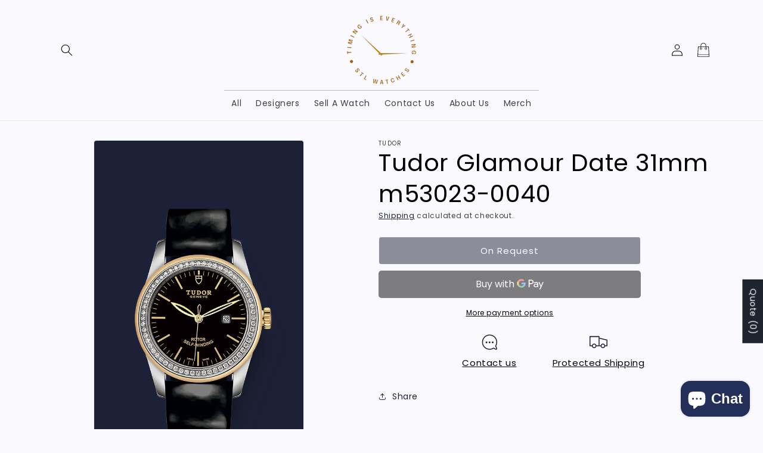

--- FILE ---
content_type: text/html; charset=utf-8
request_url: https://stlwatches.com/products/tudor-glamour-date-31mm-m53023-0040
body_size: 39723
content:
<!doctype html>
<html class="no-js" lang="en">
  <head>
    <meta charset="utf-8">
    <meta http-equiv="X-UA-Compatible" content="IE=edge">
    <meta name="viewport" content="width=device-width,initial-scale=1">
    <meta name="theme-color" content="">
    <link rel="canonical" href="https://stlwatches.com/products/tudor-glamour-date-31mm-m53023-0040">
    <link rel="preconnect" href="https://cdn.shopify.com" crossorigin><link rel="icon" type="image/png" href="//stlwatches.com/cdn/shop/files/TIE_Logo_2025_Black.png?crop=center&height=32&v=1737464570&width=32"><link rel="preconnect" href="https://fonts.shopifycdn.com" crossorigin><title>
      Tudor Glamour Date 31mm m53023-0040
 &ndash; TIE Watches</title>

    

    

<meta property="og:site_name" content="TIE Watches">
<meta property="og:url" content="https://stlwatches.com/products/tudor-glamour-date-31mm-m53023-0040">
<meta property="og:title" content="Tudor Glamour Date 31mm m53023-0040">
<meta property="og:type" content="product">
<meta property="og:description" content="STL Watches is a premier online destination dedicated to the acquisition and sale of authentic luxury timepieces, seamlessly connecting discerning collectors with the world&#39;s most exquisite watches since 2022"><meta property="og:image" content="http://stlwatches.com/cdn/shop/products/m53023_0040_iuW8qIq2ap.webp?v=1736781807">
  <meta property="og:image:secure_url" content="https://stlwatches.com/cdn/shop/products/m53023_0040_iuW8qIq2ap.webp?v=1736781807">
  <meta property="og:image:width" content="900">
  <meta property="og:image:height" content="1400"><meta property="og:price:amount" content="0.00">
  <meta property="og:price:currency" content="USD"><meta name="twitter:card" content="summary_large_image">
<meta name="twitter:title" content="Tudor Glamour Date 31mm m53023-0040">
<meta name="twitter:description" content="STL Watches is a premier online destination dedicated to the acquisition and sale of authentic luxury timepieces, seamlessly connecting discerning collectors with the world&#39;s most exquisite watches since 2022">


    <script src="//stlwatches.com/cdn/shop/t/4/assets/constants.js?v=58251544750838685771683581085" defer="defer"></script>
    <script src="//stlwatches.com/cdn/shop/t/4/assets/pubsub.js?v=158357773527763999511683581084" defer="defer"></script>
    <script src="//stlwatches.com/cdn/shop/t/4/assets/global.js?v=132836386113133369541683581084" defer="defer"></script><script src="//stlwatches.com/cdn/shop/t/4/assets/animations.js?v=30847184867476274621683581088" id="AnimationsScript" defer="defer"></script><script>window.performance && window.performance.mark && window.performance.mark('shopify.content_for_header.start');</script><meta name="google-site-verification" content="BXjbcTPt_sbJ-NYAwRs4nJPqkDK0C06479Zyx2hx-U4">
<meta id="shopify-digital-wallet" name="shopify-digital-wallet" content="/74923606299/digital_wallets/dialog">
<meta name="shopify-checkout-api-token" content="19cb1929cf650d62e6f6773408dc7976">
<link rel="alternate" type="application/json+oembed" href="https://stlwatches.com/products/tudor-glamour-date-31mm-m53023-0040.oembed">
<script async="async" src="/checkouts/internal/preloads.js?locale=en-US"></script>
<script id="apple-pay-shop-capabilities" type="application/json">{"shopId":74923606299,"countryCode":"US","currencyCode":"USD","merchantCapabilities":["supports3DS"],"merchantId":"gid:\/\/shopify\/Shop\/74923606299","merchantName":"TIE Watches","requiredBillingContactFields":["postalAddress","email"],"requiredShippingContactFields":["postalAddress","email"],"shippingType":"shipping","supportedNetworks":["visa","masterCard","amex","discover","elo","jcb"],"total":{"type":"pending","label":"TIE Watches","amount":"1.00"},"shopifyPaymentsEnabled":true,"supportsSubscriptions":true}</script>
<script id="shopify-features" type="application/json">{"accessToken":"19cb1929cf650d62e6f6773408dc7976","betas":["rich-media-storefront-analytics"],"domain":"stlwatches.com","predictiveSearch":true,"shopId":74923606299,"locale":"en"}</script>
<script>var Shopify = Shopify || {};
Shopify.shop = "tie-watches.myshopify.com";
Shopify.locale = "en";
Shopify.currency = {"active":"USD","rate":"1.0"};
Shopify.country = "US";
Shopify.theme = {"name":"tie-watches-theme-1\/master","id":148786118939,"schema_name":"Dawn","schema_version":"9.0.0","theme_store_id":null,"role":"main"};
Shopify.theme.handle = "null";
Shopify.theme.style = {"id":null,"handle":null};
Shopify.cdnHost = "stlwatches.com/cdn";
Shopify.routes = Shopify.routes || {};
Shopify.routes.root = "/";</script>
<script type="module">!function(o){(o.Shopify=o.Shopify||{}).modules=!0}(window);</script>
<script>!function(o){function n(){var o=[];function n(){o.push(Array.prototype.slice.apply(arguments))}return n.q=o,n}var t=o.Shopify=o.Shopify||{};t.loadFeatures=n(),t.autoloadFeatures=n()}(window);</script>
<script id="shop-js-analytics" type="application/json">{"pageType":"product"}</script>
<script defer="defer" async type="module" src="//stlwatches.com/cdn/shopifycloud/shop-js/modules/v2/client.init-shop-cart-sync_D0dqhulL.en.esm.js"></script>
<script defer="defer" async type="module" src="//stlwatches.com/cdn/shopifycloud/shop-js/modules/v2/chunk.common_CpVO7qML.esm.js"></script>
<script type="module">
  await import("//stlwatches.com/cdn/shopifycloud/shop-js/modules/v2/client.init-shop-cart-sync_D0dqhulL.en.esm.js");
await import("//stlwatches.com/cdn/shopifycloud/shop-js/modules/v2/chunk.common_CpVO7qML.esm.js");

  window.Shopify.SignInWithShop?.initShopCartSync?.({"fedCMEnabled":true,"windoidEnabled":true});

</script>
<script id="__st">var __st={"a":74923606299,"offset":-18000,"reqid":"9dd1055e-9de3-4de1-9e3a-68bc96b898d9-1765059181","pageurl":"stlwatches.com\/products\/tudor-glamour-date-31mm-m53023-0040","u":"8c8d5d3663a5","p":"product","rtyp":"product","rid":8321237811483};</script>
<script>window.ShopifyPaypalV4VisibilityTracking = true;</script>
<script id="form-persister">!function(){'use strict';const t='contact',e='new_comment',n=[[t,t],['blogs',e],['comments',e],[t,'customer']],o='password',r='form_key',c=['recaptcha-v3-token','g-recaptcha-response','h-captcha-response',o],s=()=>{try{return window.sessionStorage}catch{return}},i='__shopify_v',u=t=>t.elements[r],a=function(){const t=[...n].map((([t,e])=>`form[action*='/${t}']:not([data-nocaptcha='true']) input[name='form_type'][value='${e}']`)).join(',');var e;return e=t,()=>e?[...document.querySelectorAll(e)].map((t=>t.form)):[]}();function m(t){const e=u(t);a().includes(t)&&(!e||!e.value)&&function(t){try{if(!s())return;!function(t){const e=s();if(!e)return;const n=u(t);if(!n)return;const o=n.value;o&&e.removeItem(o)}(t);const e=Array.from(Array(32),(()=>Math.random().toString(36)[2])).join('');!function(t,e){u(t)||t.append(Object.assign(document.createElement('input'),{type:'hidden',name:r})),t.elements[r].value=e}(t,e),function(t,e){const n=s();if(!n)return;const r=[...t.querySelectorAll(`input[type='${o}']`)].map((({name:t})=>t)),u=[...c,...r],a={};for(const[o,c]of new FormData(t).entries())u.includes(o)||(a[o]=c);n.setItem(e,JSON.stringify({[i]:1,action:t.action,data:a}))}(t,e)}catch(e){console.error('failed to persist form',e)}}(t)}const f=t=>{if('true'===t.dataset.persistBound)return;const e=function(t,e){const n=function(t){return'function'==typeof t.submit?t.submit:HTMLFormElement.prototype.submit}(t).bind(t);return function(){let t;return()=>{t||(t=!0,(()=>{try{e(),n()}catch(t){(t=>{console.error('form submit failed',t)})(t)}})(),setTimeout((()=>t=!1),250))}}()}(t,(()=>{m(t)}));!function(t,e){if('function'==typeof t.submit&&'function'==typeof e)try{t.submit=e}catch{}}(t,e),t.addEventListener('submit',(t=>{t.preventDefault(),e()})),t.dataset.persistBound='true'};!function(){function t(t){const e=(t=>{const e=t.target;return e instanceof HTMLFormElement?e:e&&e.form})(t);e&&m(e)}document.addEventListener('submit',t),document.addEventListener('DOMContentLoaded',(()=>{const e=a();for(const t of e)f(t);var n;n=document.body,new window.MutationObserver((t=>{for(const e of t)if('childList'===e.type&&e.addedNodes.length)for(const t of e.addedNodes)1===t.nodeType&&'FORM'===t.tagName&&a().includes(t)&&f(t)})).observe(n,{childList:!0,subtree:!0,attributes:!1}),document.removeEventListener('submit',t)}))}()}();</script>
<script integrity="sha256-52AcMU7V7pcBOXWImdc/TAGTFKeNjmkeM1Pvks/DTgc=" data-source-attribution="shopify.loadfeatures" defer="defer" src="//stlwatches.com/cdn/shopifycloud/storefront/assets/storefront/load_feature-81c60534.js" crossorigin="anonymous"></script>
<script data-source-attribution="shopify.dynamic_checkout.dynamic.init">var Shopify=Shopify||{};Shopify.PaymentButton=Shopify.PaymentButton||{isStorefrontPortableWallets:!0,init:function(){window.Shopify.PaymentButton.init=function(){};var t=document.createElement("script");t.src="https://stlwatches.com/cdn/shopifycloud/portable-wallets/latest/portable-wallets.en.js",t.type="module",document.head.appendChild(t)}};
</script>
<script data-source-attribution="shopify.dynamic_checkout.buyer_consent">
  function portableWalletsHideBuyerConsent(e){var t=document.getElementById("shopify-buyer-consent"),n=document.getElementById("shopify-subscription-policy-button");t&&n&&(t.classList.add("hidden"),t.setAttribute("aria-hidden","true"),n.removeEventListener("click",e))}function portableWalletsShowBuyerConsent(e){var t=document.getElementById("shopify-buyer-consent"),n=document.getElementById("shopify-subscription-policy-button");t&&n&&(t.classList.remove("hidden"),t.removeAttribute("aria-hidden"),n.addEventListener("click",e))}window.Shopify?.PaymentButton&&(window.Shopify.PaymentButton.hideBuyerConsent=portableWalletsHideBuyerConsent,window.Shopify.PaymentButton.showBuyerConsent=portableWalletsShowBuyerConsent);
</script>
<script>
  function portableWalletsCleanup(e){e&&e.src&&console.error("Failed to load portable wallets script "+e.src);var t=document.querySelectorAll("shopify-accelerated-checkout .shopify-payment-button__skeleton, shopify-accelerated-checkout-cart .wallet-cart-button__skeleton"),e=document.getElementById("shopify-buyer-consent");for(let e=0;e<t.length;e++)t[e].remove();e&&e.remove()}function portableWalletsNotLoadedAsModule(e){e instanceof ErrorEvent&&"string"==typeof e.message&&e.message.includes("import.meta")&&"string"==typeof e.filename&&e.filename.includes("portable-wallets")&&(window.removeEventListener("error",portableWalletsNotLoadedAsModule),window.Shopify.PaymentButton.failedToLoad=e,"loading"===document.readyState?document.addEventListener("DOMContentLoaded",window.Shopify.PaymentButton.init):window.Shopify.PaymentButton.init())}window.addEventListener("error",portableWalletsNotLoadedAsModule);
</script>

<script type="module" src="https://stlwatches.com/cdn/shopifycloud/portable-wallets/latest/portable-wallets.en.js" onError="portableWalletsCleanup(this)" crossorigin="anonymous"></script>
<script nomodule>
  document.addEventListener("DOMContentLoaded", portableWalletsCleanup);
</script>

<link id="shopify-accelerated-checkout-styles" rel="stylesheet" media="screen" href="https://stlwatches.com/cdn/shopifycloud/portable-wallets/latest/accelerated-checkout-backwards-compat.css" crossorigin="anonymous">
<style id="shopify-accelerated-checkout-cart">
        #shopify-buyer-consent {
  margin-top: 1em;
  display: inline-block;
  width: 100%;
}

#shopify-buyer-consent.hidden {
  display: none;
}

#shopify-subscription-policy-button {
  background: none;
  border: none;
  padding: 0;
  text-decoration: underline;
  font-size: inherit;
  cursor: pointer;
}

#shopify-subscription-policy-button::before {
  box-shadow: none;
}

      </style>
<script id="sections-script" data-sections="header" defer="defer" src="//stlwatches.com/cdn/shop/t/4/compiled_assets/scripts.js?2479"></script>
<script>window.performance && window.performance.mark && window.performance.mark('shopify.content_for_header.end');</script>


    <style data-shopify>
      @font-face {
  font-family: Poppins;
  font-weight: 400;
  font-style: normal;
  font-display: swap;
  src: url("//stlwatches.com/cdn/fonts/poppins/poppins_n4.0ba78fa5af9b0e1a374041b3ceaadf0a43b41362.woff2") format("woff2"),
       url("//stlwatches.com/cdn/fonts/poppins/poppins_n4.214741a72ff2596839fc9760ee7a770386cf16ca.woff") format("woff");
}

      @font-face {
  font-family: Poppins;
  font-weight: 700;
  font-style: normal;
  font-display: swap;
  src: url("//stlwatches.com/cdn/fonts/poppins/poppins_n7.56758dcf284489feb014a026f3727f2f20a54626.woff2") format("woff2"),
       url("//stlwatches.com/cdn/fonts/poppins/poppins_n7.f34f55d9b3d3205d2cd6f64955ff4b36f0cfd8da.woff") format("woff");
}

      @font-face {
  font-family: Poppins;
  font-weight: 400;
  font-style: italic;
  font-display: swap;
  src: url("//stlwatches.com/cdn/fonts/poppins/poppins_i4.846ad1e22474f856bd6b81ba4585a60799a9f5d2.woff2") format("woff2"),
       url("//stlwatches.com/cdn/fonts/poppins/poppins_i4.56b43284e8b52fc64c1fd271f289a39e8477e9ec.woff") format("woff");
}

      @font-face {
  font-family: Poppins;
  font-weight: 700;
  font-style: italic;
  font-display: swap;
  src: url("//stlwatches.com/cdn/fonts/poppins/poppins_i7.42fd71da11e9d101e1e6c7932199f925f9eea42d.woff2") format("woff2"),
       url("//stlwatches.com/cdn/fonts/poppins/poppins_i7.ec8499dbd7616004e21155106d13837fff4cf556.woff") format("woff");
}

      @font-face {
  font-family: Poppins;
  font-weight: 400;
  font-style: normal;
  font-display: swap;
  src: url("//stlwatches.com/cdn/fonts/poppins/poppins_n4.0ba78fa5af9b0e1a374041b3ceaadf0a43b41362.woff2") format("woff2"),
       url("//stlwatches.com/cdn/fonts/poppins/poppins_n4.214741a72ff2596839fc9760ee7a770386cf16ca.woff") format("woff");
}


      :root {
        --font-body-family: Poppins, sans-serif;
        --font-body-style: normal;
        --font-body-weight: 400;
        --font-body-weight-bold: 700;

        --font-heading-family: Poppins, sans-serif;
        --font-heading-style: normal;
        --font-heading-weight: 400;

        --font-body-scale: 1.0;
        --font-heading-scale: 1.0;

        --color-base-text: 0, 0, 0;
        --color-shadow: 0, 0, 0;
        --color-base-background-1: 250, 249, 254;
        --color-base-background-2: 28, 33, 56;
        --color-base-solid-button-labels: 255, 255, 255;
        --color-base-outline-button-labels: 28, 33, 56;
        --color-base-accent-1: 35, 47, 88;
        --color-base-accent-2: 201, 163, 43;
        --payment-terms-background-color: #faf9fe;

        --gradient-base-background-1: #faf9fe;
        --gradient-base-background-2: #1C2138;
        --gradient-base-accent-1: #232f58;
        --gradient-base-accent-2: #c9a32b;

        --media-padding: px;
        --media-border-opacity: 0.05;
        --media-border-width: 1px;
        --media-radius: 4px;
        --media-shadow-opacity: 0.0;
        --media-shadow-horizontal-offset: 0px;
        --media-shadow-vertical-offset: 4px;
        --media-shadow-blur-radius: 5px;
        --media-shadow-visible: 0;

        --page-width: 120rem;
        --page-width-margin: 0rem;

        --product-card-image-padding: 0.8rem;
        --product-card-corner-radius: 0.4rem;
        --product-card-text-alignment: center;
        --product-card-border-width: 0.0rem;
        --product-card-border-opacity: 0.1;
        --product-card-shadow-opacity: 0.0;
        --product-card-shadow-visible: 0;
        --product-card-shadow-horizontal-offset: 0.0rem;
        --product-card-shadow-vertical-offset: 0.4rem;
        --product-card-shadow-blur-radius: 0.5rem;

        --collection-card-image-padding: 0.0rem;
        --collection-card-corner-radius: 0.4rem;
        --collection-card-text-alignment: left;
        --collection-card-border-width: 0.0rem;
        --collection-card-border-opacity: 0.1;
        --collection-card-shadow-opacity: 0.0;
        --collection-card-shadow-visible: 0;
        --collection-card-shadow-horizontal-offset: 0.0rem;
        --collection-card-shadow-vertical-offset: 0.4rem;
        --collection-card-shadow-blur-radius: 0.5rem;

        --blog-card-image-padding: 0.0rem;
        --blog-card-corner-radius: 0.4rem;
        --blog-card-text-alignment: left;
        --blog-card-border-width: 0.0rem;
        --blog-card-border-opacity: 0.1;
        --blog-card-shadow-opacity: 0.0;
        --blog-card-shadow-visible: 0;
        --blog-card-shadow-horizontal-offset: 0.0rem;
        --blog-card-shadow-vertical-offset: 0.4rem;
        --blog-card-shadow-blur-radius: 0.5rem;

        --badge-corner-radius: 4.0rem;

        --popup-border-width: 1px;
        --popup-border-opacity: 0.1;
        --popup-corner-radius: 4px;
        --popup-shadow-opacity: 0.0;
        --popup-shadow-horizontal-offset: 0px;
        --popup-shadow-vertical-offset: 4px;
        --popup-shadow-blur-radius: 5px;

        --drawer-border-width: 1px;
        --drawer-border-opacity: 0.1;
        --drawer-shadow-opacity: 0.0;
        --drawer-shadow-horizontal-offset: 0px;
        --drawer-shadow-vertical-offset: 4px;
        --drawer-shadow-blur-radius: 5px;

        --spacing-sections-desktop: 0px;
        --spacing-sections-mobile: 0px;

        --grid-desktop-vertical-spacing: 20px;
        --grid-desktop-horizontal-spacing: 16px;
        --grid-mobile-vertical-spacing: 10px;
        --grid-mobile-horizontal-spacing: 8px;

        --text-boxes-border-opacity: 0.1;
        --text-boxes-border-width: 0px;
        --text-boxes-radius: 4px;
        --text-boxes-shadow-opacity: 0.0;
        --text-boxes-shadow-visible: 0;
        --text-boxes-shadow-horizontal-offset: 0px;
        --text-boxes-shadow-vertical-offset: 4px;
        --text-boxes-shadow-blur-radius: 5px;

        --buttons-radius: 4px;
        --buttons-radius-outset: 5px;
        --buttons-border-width: 1px;
        --buttons-border-opacity: 1.0;
        --buttons-shadow-opacity: 0.0;
        --buttons-shadow-visible: 0;
        --buttons-shadow-horizontal-offset: 0px;
        --buttons-shadow-vertical-offset: 4px;
        --buttons-shadow-blur-radius: 5px;
        --buttons-border-offset: 0.3px;

        --inputs-radius: 4px;
        --inputs-border-width: 1px;
        --inputs-border-opacity: 0.55;
        --inputs-shadow-opacity: 0.0;
        --inputs-shadow-horizontal-offset: 0px;
        --inputs-margin-offset: 0px;
        --inputs-shadow-vertical-offset: 4px;
        --inputs-shadow-blur-radius: 5px;
        --inputs-radius-outset: 5px;

        --variant-pills-radius: 40px;
        --variant-pills-border-width: 1px;
        --variant-pills-border-opacity: 0.5;
        --variant-pills-shadow-opacity: 0.0;
        --variant-pills-shadow-horizontal-offset: 0px;
        --variant-pills-shadow-vertical-offset: 4px;
        --variant-pills-shadow-blur-radius: 5px;
      }

      *,
      *::before,
      *::after {
        box-sizing: inherit;
      }

      html {
        box-sizing: border-box;
        font-size: calc(var(--font-body-scale) * 62.5%);
        height: 100%;
      }

      body {
        display: grid;
        grid-template-rows: auto auto 1fr auto;
        grid-template-columns: 100%;
        min-height: 100%;
        margin: 0;
        font-size: 1.5rem;
        letter-spacing: 0.06rem;
        line-height: calc(1 + 0.8 / var(--font-body-scale));
        font-family: var(--font-body-family);
        font-style: var(--font-body-style);
        font-weight: var(--font-body-weight);
      }

      @media screen and (min-width: 750px) {
        body {
          font-size: 1.6rem;
        }
      }
    </style>

    <link href="//stlwatches.com/cdn/shop/t/4/assets/base.css?v=162373850263914660671737462994" rel="stylesheet" type="text/css" media="all" />
<link rel="preload" as="font" href="//stlwatches.com/cdn/fonts/poppins/poppins_n4.0ba78fa5af9b0e1a374041b3ceaadf0a43b41362.woff2" type="font/woff2" crossorigin><link rel="preload" as="font" href="//stlwatches.com/cdn/fonts/poppins/poppins_n4.0ba78fa5af9b0e1a374041b3ceaadf0a43b41362.woff2" type="font/woff2" crossorigin><link rel="stylesheet" href="//stlwatches.com/cdn/shop/t/4/assets/component-predictive-search.css?v=118923337488134913561683581089" media="print" onload="this.media='all'"><script>document.documentElement.className = document.documentElement.className.replace('no-js', 'js');
    if (Shopify.designMode) {
      document.documentElement.classList.add('shopify-design-mode');
    }
    </script>
  <!-- BEGIN app block: shopify://apps/sa-request-a-quote/blocks/app-embed-block/56d84fcb-37c7-4592-bb51-641b7ec5eef0 -->


<script type="text/javascript">
    var config = {"settings":{"app_url":"https:\/\/quote.samita.io","shop_url":"tie-watches.myshopify.com","domain":"stlwatches.com","plan":"PREMIUM","new_frontend":0,"new_setting":1,"front_shop_url":"stlwatches.com","search_template_created":"true","collection_enable":"0","product_enable":"1","rfq_page":"request-for-quote","rfq_history":"quotes-history","lang_translations":[],"lang_translationsFormbuilder":[],"selector":{"productForm":[".form[action*=\"\/cart\/add\"]",".product-form form[action*=\"\/cart\/add\"]"],"addtocart_selector":".product-form__submit, [name=\"add\"], [type=\"submit\"]","addToCartTextElement":"[data-add-to-cart-text], span","collectionProductForm":".quick-add .form[action*=\"\/cart\/add\"], form[id*=\"quick-add-template\"], .grid__item .form[action=\"\/cart\/add\"]","collectionAddToCartSelector":".form .quick-add__submit, form [name=\"add\"], form [type=\"submit\"]","productCollectionItem":"li.grid__item, li[data-product-handle], .product__info-wrapper.grid__item","productCollectionHref":"h3[data-href*=\"\/products\/\"], div[data-href*=\"\/products\/\"], a.product-block__link[href*=\"\/products\/\"], a.indiv-product__link[href*=\"\/products\/\"], a.thumbnail__link[href*=\"\/products\/\"], a.product-item__link[href*=\"\/products\/\"], a.product-card__link[href*=\"\/products\/\"], a.product-card-link[href*=\"\/products\/\"], a.product-block__image__link[href*=\"\/products\/\"], a.stretched-link[href*=\"\/products\/\"], a.grid-product__link[href*=\"\/products\/\"], a.product-grid-item--link[href*=\"\/products\/\"], a.product-link[href*=\"\/products\/\"], a.product__link[href*=\"\/products\/\"], a.full-unstyled-link[href*=\"\/products\/\"], a.grid-item__link[href*=\"\/products\/\"], a.grid-product__link[href*=\"\/products\/\"], a[data-product-page-link][href*=\"\/products\/\"], a[href*=\"\/products\/\"]:not(.logo-bar__link,.ButtonGroup__Item.Button,.menu-promotion__link,.site-nav__link,.mobile-nav__link,.hero__sidebyside-image-link,.announcement-link,.breadcrumbs-list__link,.single-level-link,.d-none,.icon-twitter,.icon-facebook,.icon-pinterest,#btn,.list-menu__item.link.link--tex,.btnProductQuickview,.index-banner-slides-each,.global-banner-switch,.sub-nav-item-link,.announcement-bar__link)","quickViewSelector":"modal-opener .quick-add__submit, .quickview-btn","quickViewProductForm":".quick-add-modal .form, [id*=\"product-form-quickadd\"]","searchResultSelector":".predictive-search","searchResultItemSelector":".predictive-search__list-item, .predictive-search__result-group ul li","price_selector":".lh-price, .product__info-container [id*=\"price-template\"] .price:not(.price--on-sale) .price__regular .price-item--regular, .product__info-container [id*=\"price-template\"] .price.price--on-sale .price__sale .price-item--sale, .card-information .price__container, .product__info-container .price__container, .predictive-search__item-content .price__container","buynow_selector":".shopify-payment-button","quantity_selector":"[name=\"quantity\"], input.quantity, [name=\"qty\"]","variantSelector":".product-form__variants, .ga-product_variant_select, select[name=\"id\"], input[name=\"id\"], .qview-variants \u003e select, select[name=\"id[]\"], input[name=\"grfqId\"], select[name=\"idGlobo\"]","variantActivator":"variant-selects .product-form__input select, variant-radios .product-form__input input","checkout_btn":"input[type=\"submit\"][name=\"checkout\"], button[type=\"submit\"][name=\"checkout\"], button[type=\"button\"][name=\"checkout\"]","quoteCounter":".quotecounter .bigquotecounter, .cart-icon .quotecount, cart-icon .count, [id=\"quoteCount\"], .quoteCount, .g-quote-item span.g-badge, .medium-up--hide.small--one-half .site-header__cart span.quotecount","positionButton":".g-atc","positionCollectionButton":".card__content .card-information","positionQuickviewButton":".g-quickview-atc","positionFeatureButton":".g-feature-atc","positionSearchButton":".g-feature-atc","positionLoginButton":".g-login-btn","theme_name":"Dawn","theme_store_id":887,"cssDefaultforTheme":{"button":"button"}},"classes":{"rfqButton":"rfq-btn","rfqCollectionButton":"rfq-collection-btn","rfqCartButton":"rfq-btn-cart","rfqLoginButton":"grfq-login-to-see-price-btn","rfqTheme":"rfq-theme","rfqHidden":"rfq-hidden","rfqHidePrice":"GRFQHidePrice","rfqHideAtcBtn":"GRFQHideAddToCartButton","rfqHideBuynowBtn":"GRFQHideBuyNowButton","rfqCollectionContent":"rfq-collection-content","rfqCollectionLoaded":"rfq-collection-loaded","rfqCollectionItem":"rfq-collection-item","rfqCollectionVariantSelector":"rfq-variant-id","rfqSingleProductForm":"rfq-product-form","rfqCollectionProductForm":"rfq-collection-form","rfqFeatureProductForm":"rfq-feature-form","rfqQuickviewProductForm":"rfq-quickview-form","rfqCollectionActivator":"rfq-variant-selector"},"translation_default":{"button":"Add to Quote","popupsuccess":"The product %s is added to your quote.","popupproductselection":"Products selection","popupreviewinformation":"Review information","popupcontactinformation":"Contact information","popupcontinue":"Continue Shopping","popupviewquote":"View Quote","popupnextstep":"Next step","popuppreviousstep":"Previous step","productsubheading":"Enter your quote quantity for each variant","popupcontactinformationheading":"Contact information","popupcontactinformationsubheading":"In order to reach out to you we would like to know a bit more about you.","popupback":"Back","popupupdate":"Update","popupproducts":"Products","popupproductssubheading":"The following products will be added to your quote request","popupthankyou":"Thank you","toast_message":"Product added to quote","pageempty":"Your quote is currently empty.","pagebutton":"Submit Request","pagesubmitting":"Submitting Request","pagesuccess":"Thank you for submitting a request a quote!","pagecontinueshopping":"Continue Shopping","pageimage":"","pageproduct":"Product","pagevendor":"Vendor","pagesku":"SKU","pageoption":"Option","pagequantity":"Quantity","pageprice":"Price","pagetotal":"Total","formrequest":"Form Request","pagesubtotal":"Subtotal","pageremove":"Remove","error_messages":{"required":"Please fill in this field","invalid_name":"Invalid name","invalid_email":"Invalid email","invalid_phone":"Invalid phone","file_size_limit":"File size exceed limit","file_not_allowed":"File extension is not allowed","required_captcha":"Please verify captcha","element_optional":"Optional"},"historylogin":"You have to {login|login} to use Quote history feature.","historyempty":"You haven't placed any quote yet.","historyaccount":"Account Information","historycustomer":"Customer Name","historyid":"","historydate":"Date","historyitems":"Items","historyaction":"Action","historyview":"View","login_to_show_price_button":"Login to see price","message_toast":"Product added to quote"},"show_buynow":1,"show_atc":1,"show_price":4,"convert_cart_enable":"2","redirectUrl":"","message_type_afteratq":"popup_form","require_login":0,"login_to_show_price":0,"login_to_show_price_button_background":"#000","login_to_show_price_button_text_color":"#fff","money_format":"$","money_format_full":"${{amount}}","rules":{"all":{"enable":false},"manual":{"enable":false,"manual_products":null},"automate":{"enable":true,"automate_rule":[{"value":"unavailable","where":"IS","select":"STOCK"}],"automate_operator":"and"}},"hide_price_rule":{"manual":{"ids":[]},"automate":{"operator":"or","rule":[{"select":"STOCK","value":"unavailable","where":"IS"}]}},"settings":{"historylogin":"You have to {login|login} to use Quote history feature."},"file_extension":["pdf","jpg","jpeg","psd"],"reCAPTCHASiteKey":"","product_field_display":["vendor","sku","option"],"form_elements":[{"id":426568,"form_id":21345,"code":"name","type":"text","subtype":null,"label":"Name","default":null,"placeholder":"Enter your name","className":null,"maxlength":null,"rows":null,"required":1,"validate":null,"allow_multiple":null,"width":"50","description":null,"created_at":"2023-05-19T13:27:07.000000Z","updated_at":"2023-05-19T13:27:07.000000Z"},{"id":426569,"form_id":21345,"code":"email","type":"text","subtype":null,"label":"Email","default":null,"placeholder":"Enter your email","className":null,"maxlength":null,"rows":null,"required":1,"validate":null,"allow_multiple":null,"width":"50","description":null,"created_at":"2023-05-19T13:27:07.000000Z","updated_at":"2023-05-19T13:27:07.000000Z"},{"id":426570,"form_id":21345,"code":"message","type":"textarea","subtype":null,"label":"Message","default":null,"placeholder":"Message","className":null,"maxlength":null,"rows":null,"required":1,"validate":null,"allow_multiple":null,"width":"50","description":null,"created_at":"2023-05-19T13:27:07.000000Z","updated_at":"2023-05-19T13:27:07.000000Z"}],"quote_widget_enable":true,"quote_widget_action":"open_quote_popup","quote_widget_icon":"","quote_widget_label":"Quote ({numOfItem})","quote_widget_background":"#1d242e","quote_widget_color":"#fff","quote_widget_position":"#000","enable_custom_price":"0","button_background":"","button_color":"","buttonfont":"px","popup_primary_bg_color":"#232f58","appearance":"","continue_shopping":"https:\/\/tie-watches.myshopify.com\/collections\/all","collection_variant_selector":"1"}}
    window.GRFQConfigs = window.GRFQConfigs || {};
    
    GRFQConfigs.classes = {
        rfqButton: 'rfq-btn',
        rfqCollectionButton: 'rfq-collection-btn',
        rfqCartButton: 'rfq-btn-cart',
        rfqLoginButton: 'grfq-login-to-see-price-btn',
        rfqTheme: 'rfq-theme',
        rfqHidden: 'rfq-hidden',
        rfqHidePrice: 'GRFQHidePrice',
        rfqHideAtcBtn: 'GRFQHideAddToCartButton',
        rfqHideBuynowBtn: 'GRFQHideBuyNowButton',
        rfqCollectionContent: 'rfq-collection-content',
        rfqCollectionLoaded: 'rfq-collection-loaded',
        rfqCollectionItem: 'rfq-collection-item',
        rfqCollectionVariantSelector: 'rfq-variant-id',
        rfqSingleProductForm: 'rfq-product-form',
        rfqCollectionProductForm: 'rfq-collection-form',
        rfqFeatureProductForm: 'rfq-feature-form',
        rfqQuickviewProductForm: 'rfq-quickview-form',
        rfqCollectionActivator: 'rfq-variant-selector'
    }
    GRFQConfigs.selector = {
        productForm: [
            ".home-product form[action*=\"/cart/add\"]",
            ".shop-product form[action*=\"/cart/add\"]",
            "#shopify-section-featured-product form[action*=\"/cart/add\"]",
            "form.apb-product-form",
            ".product-form__buy-buttons form[action*=\"/cart/add\"]",
            "product-form form[action*=\"/cart/add\"]",
            ".product-form form[action*=\"/cart/add\"]",
            ".product-page form[action*=\"/cart/add\"]",
            ".product-add form[action*=\"/cart/add\"]",
            "[id*=\"ProductSection--\"] form[action*=\"/cart/add\"]",
            "form#add-to-cart-form",
            "form.sf-cart__form",
            "form.productForm",
            "form.product-form",
            "form.product-single__form",
            "form.shopify-product-form:not(#product-form-installment)",
            "form.atc-form",
            "form.atc-form-mobile",
            "form[action*=\"/cart/add\"]:not([hidden]):not(#product-form-installment)"
        ],
        addtocart_selector: "#shopify_add_to_cart,.product-form .btn-cart,.js-product-button-add-to-cart,.shopify-product-form .btn-addtocart,#product-add-to-cart,.shopify-product-form .add_to_cart,.product-details__add-to-cart-button,.shopify-product-form .product-submit,.product-form__cart-buttons,.shopify-product-form input[type=\"submit\"],.js-product-form button[type=\"submit\"],form.product-purchase-form button[type=\"submit\"],#addToCart,#AddToCart,[data-btn-type=\"add-to-cart\"],.default-cart-button__button,.shopify-product-form button[data-add-to-cart],form[data-product-form] .add-to-cart-btn,.product__submit__add,.product-form .add-to-cart-button,.product-form__cart-submit,.shopify-product-form button[data-product-add],#AddToCart--product-template,.product-buy-buttons--cta,.product-form__add-btn,form[data-type=\"add-to-cart-form\"] .product__add-to-cart,.productForm .productForm-submit,.ProductForm__AddToCart,.shopify-product-form .btn--add-to-cart,.ajax-product-form button[data-add-to-cart],.shopify-product-form .product__submit__add,form[data-product-form] .add-to-cart,.product-form .product__submit__add,.shopify-product-form button[type=\"submit\"][data-add-button],.product-form .product-form__add-button,.product-form__submit,.product-single__form .add-to-cart,form#AddToCartForm button#AddToCart,form.shopify-product-form button.add-to-cart,form[action*=\"/cart/add\"] [name=\"add\"],form[action*=\"/cart/add\"] button#AddToCartDesk, form[data-product-form] button[data-product-add], .product-form--atc-button[data-product-atc], .globo-validationForm, button.single_add_to_cart_button, input#AddToCart-product-template, button[data-action=\"add-to-cart\"], .product-details-wrapper .add-to-cart input, form.product-menu-form .product-menu-button[data-product-menu-button-atc], .product-add input#AddToCart, #product-content #add-to-cart #addToCart, .product-form-submit-wrap .add-to-cart-button, .productForm-block .productForm-submit, .btn-wrapper-c .add, .product-submit input.add-to-cart, .form-element-quantity-submit .form-element-submit-button, .quantity-submit-row__submit input, form#AddToCartForm .product-add input#addToCart, .product__form .product__add-to-cart, #product-description form .product-add .add, .product-add input.button.product-add-available, .globo__validation-default, #product-area .product-details-wrapper .options .selector-wrapper .submit,.product_type_simple add_to_cart_button,.pr_atc,.js-product-button-add-to-cart,.product-cta,.tt-btn-addtocart,.product-card-interaction,.product-item__quick-form,.product--quick-add,.btn--quick[data-add-to-cart],.product-card-btn__btn,.productitem--action-atc,.quick-add-btn,.quick-add-button,.product-item__quick-add-button,add-to-cart,.cartButton,.product_after_shop_loop_buttons,.quick-buy-product-form .pb-button-shadow,.product-form__submit,.quick-add__submit,.product__submit__add,form #AddToCart-product-template, form #AddToCart, form #addToCart-product-template, form .product__add-to-cart-button, form .product-form__cart-submit, form .add-to-cart, form .cart-functions > button, form .productitem--action-atc, form .product-form--atc-button, form .product-menu-button-atc, form .product__add-to-cart, form .add-to-cart-button, form #addToCart, form .product-detail__form__action > button, form .product-form-submit-wrap > input, form .product-form input[type=\"submit\"], form input.submit, form .add_to_cart, form .product-item-quick-shop, form #add-to-cart, form .productForm-submit, form .add-to-cart-btn, form .product-single__add-btn, form .quick-add--add-button, form .product-page--add-to-cart, form .addToCart, form .product-form .form-actions, form .button.add, form button#add, form .addtocart, form .AddtoCart, form .product-add input.add, form button#purchase, form[action*=\"/cart/add\"] button[type=\"submit\"], form .product__form button[type=\"submit\"], form #AddToCart--product-template",
        addToCartTextElement: "[data-add-to-cart-text], [data-button-text], .button-text, *:not(.icon):not(.spinner):not(.no-js):not(.spinner-inner-1):not(.spinner-inner-2):not(.spinner-inner-3)",
        collectionProductForm: ".spf-product__form, form[action*=\"/cart/add\"]",
        collectionAddToCartSelector: ".collectionPreorderAddToCartBtn, [type=\"submit\"]:not(.quick-add__submit), [name=\"add\"]:not(.quick-add__submit), .add-to-cart-btn, .pt-btn-addtocart, .js-add-to-cart, .tt-btn-addtocart, .spf-product__form-btn-addtocart, .ProductForm__AddToCart, button.gt_button.gt_product-button--add-to-cart, .button--addToCart",
        productCollectionItem: ".grid__item, .product-item, .card > .card__content .card__information,.collection-product-card,.sf__pcard,.product-item__content,.products .product-col,.pr_list_item,.pr_grid_item,.product-wrap,.tt-layout-product-item .tt-product,.products-grid .grid-item,.product-grid .indiv-product, .product-list [data-product-item],.product-list .product-block,.collection-products .collection-product,.collection__grid-loop .product-index,.product-thumbnail[data-product-thumbnail],.filters-results .product-list .card,.product-loop .product-index,#main-collection-product-grid .product-index,.collection-container .product,.featured-collection .product,.collection__grid-item,.collection-product,[data-product-grid-item],.product-grid-item.product-grid-item--featured,.collection__products .product-grid-item, .collection-alternating-product,.product-list-item, .collection-product-grid [class*=\"column\"],.collection-filters .product-grid-item, .featured-collection__content .featured-collection__item,.collection-grid .grid-item.grid-product,#CollectionProductGrid .collection-list li,.collection__products .product-item,.collection__products .product-item,#main-collection-product-grid .product-loop__item,.product-loop .product-loop__item, .products #ajaxSection c:not(.card-price),#main-collection-products .product,.grid.gap-theme > li,.mainCollectionProductGrid .grid .block-product,.collection-grid-main .items-start > .block, .s-collection__products .c-product-item,.products-grid .product,[data-section-type=\"collection\"] .group.block,.blocklayout .block.product,.sf__pcard,.product-grid .product-block,.product-list .product-block .product-block__inner, .collection.grid .product-item .product-item__wrapper,.collection--body--grid .product--root,.o-layout__item .product-card,.productgrid--items .productgrid--item .productitem,.box__collection,.collection-page__product,.collection-grid__row .product-block .product-block__inner,.ProductList .Grid__Cell .ProductItem .ProductItem__Wrapper,.items .item .item__inner,.grid-flex .product-block,.product-loop .product,.collection__products .product-tile,.product-list .product-item, .product-grid .grid-item .grid-item__content,.collection .product-item, .collection__grid .product-card .product-card-info,.collection-list .block,.collection__products .product-item,.product--root[data-product-view=grid],.grid__wrapper .product-loop__item,.collection__list-item, #CollectionSection .grid-uniform .grid-item, #shopify-section-collection-template .product-item, .collections__products .featured-collections__item, .collection-grid-section:not(.shopify-section),.spf-product-card,.product-grid-item,.productitem, .type-product-grid-item, .product-details, .featured-product-content",
        productCollectionHref: "h3[data-href*=\"/products/\"], div[data-href*=\"/products/\"], a.product-block__link[href*=\"/products/\"], a.indiv-product__link[href*=\"/products/\"], a.thumbnail__link[href*=\"/products/\"], a.product-item__link[href*=\"/products/\"], a.product-card__link[href*=\"/products/\"], a.product-card-link[href*=\"/products/\"], a.product-block__image__link[href*=\"/products/\"], a.stretched-link[href*=\"/products/\"], a.grid-product__link[href*=\"/products/\"], a.product-grid-item--link[href*=\"/products/\"], a.product-link[href*=\"/products/\"], a.product__link[href*=\"/products/\"], a.full-unstyled-link[href*=\"/products/\"], a.grid-item__link[href*=\"/products/\"], a.grid-product__link[href*=\"/products/\"], a[data-product-page-link][href*=\"/products/\"], a[href*=\"/products/\"]:not(.logo-bar__link,.ButtonGroup__Item.Button,.menu-promotion__link,.site-nav__link,.mobile-nav__link,.hero__sidebyside-image-link,.announcement-link,.breadcrumbs-list__link,.single-level-link,.d-none,.icon-twitter,.icon-facebook,.icon-pinterest,#btn,.list-menu__item.link.link--tex,.btnProductQuickview,.index-banner-slides-each,.global-banner-switch,.sub-nav-item-link,.announcement-bar__link)",
        quickViewSelector: "a.quickview-icon.quickview, .qv-icon, .previewer-button, .sca-qv-button, .product-item__action-button[data-action=\"open-modal\"], .boost-pfs-quickview-btn, .collection-product[data-action=\"show-product\"], button.product-item__quick-shop-button, .product-item__quick-shop-button-wrapper, .open-quick-view, .product-item__action-button[data-action=\"open-modal\"], .tt-btn-quickview, .product-item-quick-shop .available, .quickshop-trigger, .productitem--action-trigger:not(.productitem--action-atc), .quick-product__btn, .thumbnail, .quick_shop, a.sca-qv-button, .overlay, .quick-view, .open-quick-view, [data-product-card-link], a[rel=\"quick-view\"], a.quick-buy, div.quickview-button > a, .block-inner a.more-info, .quick-shop-modal-trigger, a.quick-view-btn, a.spo-quick-view, div.quickView-button, a.product__label--quick-shop, span.trigger-quick-view, a.act-quickview-button, a.product-modal, [data-quickshop-full], [data-quickshop-slim], [data-quickshop-trigger], .quick_view_btn, .js-quickview-trigger, [id*=\"quick-add-template\"], .js-quickbuy-button",
        quickViewProductForm: ".qv-form, .qview-form, .description-wrapper_content, .wx-product-wrapper, #sca-qv-add-item-form, .product-form, #boost-pfs-quickview-cart-form, .product.preview .shopify-product-form, .product-details__form, .gfqv-product-form, #ModalquickView form#modal_quick_view, .quick_view_form, .product_form, .quick-buy__product-form, .quick-shop-modal form[action*=\"/cart/add\"], #quick-shop-modal form[action*=\"/cart/add\"], .white-popup.quick-view form[action*=\"/cart/add\"], .quick-view form[action*=\"/cart/add\"], [id*=\"QuickShopModal-\"] form[action*=\"/cart/add\"], .quick-shop.active form[action*=\"/cart/add\"], .quick-view-panel form[action*=\"/cart/add\"], .content.product.preview form[action*=\"/cart/add\"], .quickView-wrap form[action*=\"/cart/add\"], .quick-modal form[action*=\"/cart/add\"], #colorbox form[action*=\"/cart/add\"], .product-quick-view form[action*=\"/cart/add\"], .quickform, .modal--quickshop-full, .modal--quickshop form[action*=\"/cart/add\"], .quick-shop-form, .fancybox-inner form[action*=\"/cart/add\"], #quick-view-modal form[action*=\"/cart/add\"], [data-product-modal] form[action*=\"/cart/add\"], .modal--quick-shop.modal--is-active form[action*=\"/cart/add\"]",
        searchResultSelector: ".predictive-search, .search__results__products, .search-bar__results, .predictive-search-results, #PredictiveResults, .search-results-panel, .search-flydown--results, .header-search-results-wrapper, .main_search__popup",
        searchResultItemSelector: ".predictive-search__list-item, .predictive-search__results-list li, ul li, .product-item, .search-bar__results-products .mini-product, .search__product-loop li, .grid-item, .grid-product, .search--result-group .row, .search-flydown--product, .predictive-search-group .grid, .main-search-result, .search-result",
        price_selector: ".sf__pcard-price,.shopify-Price-amount,#price_ppr,.product-page-info__price,.tt-price,.price-box,.product__price-container,.product-meta__price-list-container,.product-item-meta__price-list-container,.collection-product-price,.product__grid__price,.product-grid-item__price,.product-price--wrapper,.price__current,.product-loop-element__price,.product-block__price,[class*=\"product-card-price\"],.ProductMeta__PriceList,.ProductItem__PriceList,.product-detail__price,.price_wrapper,.product__price__wrap,[data-price-wrapper],.product-item__price-list,.product-single__prices,.product-block--price,.product-page--pricing,.current-price,.product-prices,.product-card-prices,.product-price-block,product-price-root,.product--price-container,.product-form__prices,.product-loop__price,.card-price,.product-price-container,.product_after_shop_loop_price,.main-product__price,.product-block-price,span[data-product-price],.block-price,product-price,.price-wrapper,.price__container,#ProductPrice-product-template,#ProductPrice,.product-price,.product__price—reg,#productPrice-product-template,.product__current-price,.product-thumb-caption-price-current,.product-item-caption-price-current,.grid-product__price,.product__price,span.price:not(.mini-cart__content .price),span.product-price,.productitem--price,.product-pricing,span.money,.product-item__price,.product-list-item-price,p.price,div.price,.product-meta__prices,div.product-price,span#price,.price.money,h3.price,a.price,.price-area,.product-item-price,.pricearea,.collectionGrid .collectionBlock-info > p,#ComparePrice,.product--price-wrapper,.product-page--price-wrapper,.color--shop-accent.font-size--s.t--meta.f--main,.ComparePrice,.ProductPrice,.prodThumb .title span:last-child,.product-single__price-product-template,.product-info-price,.price-money,.prod-price,#price-field,.product-grid--price,.prices,.pricing,#product-price,.money-styling,.compare-at-price,.product-item--price,.card__price,.product-card__price,.product-price__price,.product-item__price-wrapper,.product-single__price,.grid-product__price-wrap,a.grid-link p.grid-link__meta,dl.price,.mini-product__price,.predictive-search__price",
        buynow_selector: ".shopify-payment-button",
        quantity_selector: "[name=\"quantity\"], input.quantity, [name=\"qty\"]",
        variantSelector: ".product-form__variants, .ga-product_variant_select, select[name=\"id\"], input[name=\"id\"], .qview-variants > select, select[name=\"id[]\"], input[name=\"grfqId\"], select[name=\"idGlobo\"]",
        variantActivator: ".product-form__chip-wrapper, .product__swatches [data-swatch-option], .swatch__container .swatch__option, .gf_swatches .gf_swatch, .product-form__controls-group-options select, ul.clickyboxes li, .pf-variant-select, ul.swatches-select li, .product-options__value, .form-check-swatch, button.btn.swatch select.product__variant, .pf-container a, button.variant.option, ul.js-product__variant--container li, .variant-input, .product-variant > ul > li  ,.input--dropdown, .HorizontalList > li, .product-single__swatch__item, .globo-swatch-list ul.value > .select-option, .form-swatch-item, .selector-wrapper select, select.pf-input, ul.swatches-select > li.nt-swatch.swatch_pr_item, ul.gfqv-swatch-values > li, .lh-swatch-select, .swatch-image, .variant-image-swatch, #option-size, .selector-wrapper .replaced, .regular-select-content > .regular-select-item, .radios--input, ul.swatch-view > li > .swatch-selector ,.single-option-selector, .swatch-element input, [data-product-option], .single-option-selector__radio, [data-index^=\"option\"], .SizeSwatchList input, .swatch-panda input[type=radio], .swatch input, .swatch-element input[type=radio], select[id*=\"product-select-\"], select[id|=\"product-select-option\"], [id|=\"productSelect-product\"], [id|=\"ProductSelect-option\"],select[id|=\"product-variants-option\"],select[id|=\"sca-qv-product-selected-option\"],select[id*=\"product-variants-\"],select[id|=\"product-selectors-option\"],select[id|=\"variant-listbox-option\"],select[id|=\"id-option\"],select[id|=\"SingleOptionSelector\"], .variant-input-wrap input, [data-action=\"select-value\"], .product-swatch-list li, .product-form__input input",
        checkout_btn: "input[type=\"submit\"][name=\"checkout\"], button[type=\"submit\"][name=\"checkout\"], button[type=\"button\"][name=\"checkout\"]",
        quoteCounter: ".quotecounter .bigquotecounter, .cart-icon .quotecount, cart-icon .count, [id=\"quoteCount\"], .quoteCount, .g-quote-item span.g-badge, .medium-up--hide.small--one-half .site-header__cart span.quotecount",
        positionButton: ".g-atc",
        positionCollectionButton: ".g-collection-atc",
        positionQuickviewButton: ".g-quickview-atc",
        positionFeatureButton: ".g-feature-atc",
        positionSearchButton: ".g-feature-atc",
        positionLoginButton: ".g-login-btn"
    }
    window.GRFQConfigs = config.settings || {};
    window.GRFQCollection = window.GRFQCollection || {};
    GRFQConfigs.customer = {
        'id': '',
        'email': '',
        'name': '',
        'first_name': '',
        'last_name': '',
        'phone': '',
        'note': '',
        'tags': null,
        'default_address': null,
        'addresses': null,
        'b2b': null,
        'company_available_locations': {
            "id": null,
        },
        'current_company': {
            "id": null,
        },
        'current_location': {
            "id": null,
        }
    };
    
    
    
    
        if("rfq_theme_"+( (typeof Shopify != 'undefined' && Shopify?.theme?.id ) ? Shopify?.theme?.id : 0) == "rfq_theme_148763672859"){
            GRFQConfigs.theme_info = {"id":148763672859,"name":"Development (a89487-FirelinkShrine)","created_at":"2023-05-08T11:23:47-04:00","updated_at":"2023-06-05T15:00:28-04:00","role":"development","theme_store_id":887,"previewable":true,"processing":false,"admin_graphql_api_id":"gid://shopify/Theme/148763672859","theme_name":"Dawn","theme_version":"9.0.0"}
        }
    
    
    
        if("rfq_theme_"+( (typeof Shopify != 'undefined' && Shopify?.theme?.id ) ? Shopify?.theme?.id : 0) == "rfq_theme_148786118939"){
            GRFQConfigs.theme_info = {"id":148786118939,"name":"tie-watches-theme-1/master","created_at":"2023-05-08T17:24:41-04:00","updated_at":"2025-01-21T08:03:21-05:00","role":"main","theme_store_id":887,"previewable":true,"processing":false,"admin_graphql_api_id":"gid://shopify/Theme/148786118939","theme_name":"Dawn","theme_version":"9.0.0"}
        }
    
    
    
        GRFQConfigs.product = {"id":8321237811483,"title":"Tudor Glamour Date 31mm m53023-0040","handle":"tudor-glamour-date-31mm-m53023-0040","description":"","published_at":"2023-06-06T16:25:58-04:00","created_at":"2023-06-06T16:25:58-04:00","vendor":"Tudor","type":"Watch","tags":[],"price":0,"price_min":0,"price_max":0,"available":false,"price_varies":false,"compare_at_price":null,"compare_at_price_min":0,"compare_at_price_max":0,"compare_at_price_varies":false,"variants":[{"id":45310674600219,"title":"Default Title","option1":"Default Title","option2":null,"option3":null,"sku":"m53023-0040","requires_shipping":true,"taxable":true,"featured_image":null,"available":false,"name":"Tudor Glamour Date 31mm m53023-0040","public_title":null,"options":["Default Title"],"price":0,"weight":0,"compare_at_price":null,"inventory_management":"shopify","barcode":null,"requires_selling_plan":false,"selling_plan_allocations":[]}],"images":["\/\/stlwatches.com\/cdn\/shop\/products\/m53023_0040_iuW8qIq2ap.webp?v=1736781807"],"featured_image":"\/\/stlwatches.com\/cdn\/shop\/products\/m53023_0040_iuW8qIq2ap.webp?v=1736781807","options":["Title"],"media":[{"alt":null,"id":33991175242011,"position":1,"preview_image":{"aspect_ratio":0.643,"height":1400,"width":900,"src":"\/\/stlwatches.com\/cdn\/shop\/products\/m53023_0040_iuW8qIq2ap.webp?v=1736781807"},"aspect_ratio":0.643,"height":1400,"media_type":"image","src":"\/\/stlwatches.com\/cdn\/shop\/products\/m53023_0040_iuW8qIq2ap.webp?v=1736781807","width":900}],"requires_selling_plan":false,"selling_plan_groups":[],"content":""};
        GRFQConfigs.product['collection'] = [449282572571,446668275995];
        GRFQConfigs.product.selected_or_first_available_variant = {"id":45310674600219,"title":"Default Title","option1":"Default Title","option2":null,"option3":null,"sku":"m53023-0040","requires_shipping":true,"taxable":true,"featured_image":null,"available":false,"name":"Tudor Glamour Date 31mm m53023-0040","public_title":null,"options":["Default Title"],"price":0,"weight":0,"compare_at_price":null,"inventory_management":"shopify","barcode":null,"requires_selling_plan":false,"selling_plan_allocations":[]};
    
    GRFQConfigs.cartItems = [];
    
    if(typeof GRFQConfigs.lang_translations.find(x => x.code == ((typeof Shopify != 'undefined' && Shopify?.locale ) ? Shopify?.locale : 'default')) != "undefined"){
        GRFQConfigs.translations = GRFQConfigs.lang_translations.find(x => x.code == (typeof Shopify != 'undefined' && Shopify?.locale ) ? Shopify?.locale : 'default');
        GRFQConfigs.translationsFormbuilder = GRFQConfigs.lang_translationsFormbuilder.filter(x => x.locale == ((typeof Shopify != 'undefined' && Shopify?.locale ) ? Shopify?.locale : 'default'));

        if(typeof GRFQConfigs.translations.error_messages === 'string'){
            try {
                GRFQConfigs.translations.error_messages = JSON.parse(GRFQConfigs.translations.error_messages)
            } catch (error) {}
        }
    }else{
        GRFQConfigs.translations = GRFQConfigs.translation_default;
    }
    GRFQConfigs.products = GRFQConfigs.products || [];
    
    if(typeof GRFQConfigs.new_setting === 'undefined'){
        GRFQConfigs.selector = {
            addtocart_selector: '#shopify_add_to_cart,.product-form .btn-cart,.js-product-button-add-to-cart,.shopify-product-form .btn-addtocart,#product-add-to-cart,.shopify-product-form .add_to_cart,.product-details__add-to-cart-button,.shopify-product-form .product-submit,.product-form__cart-buttons,.shopify-product-form input[type="submit"],.js-product-form button[type="submit"],form.product-purchase-form button[type="submit"],#addToCart,#AddToCart,[data-btn-type="add-to-cart"],.default-cart-button__button,.shopify-product-form button[data-add-to-cart],form[data-product-form] .add-to-cart-btn,.product__submit__add,.product-form .add-to-cart-button,.product-form__cart-submit,.shopify-product-form button[data-product-add],#AddToCart--product-template,.product-buy-buttons--cta,.product-form__add-btn,form[data-type="add-to-cart-form"] .product__add-to-cart,.productForm .productForm-submit,.ProductForm__AddToCart,.shopify-product-form .btn--add-to-cart,.ajax-product-form button[data-add-to-cart],.shopify-product-form .product__submit__add,form[data-product-form] .add-to-cart,.product-form .product__submit__add,.shopify-product-form button[type="submit"][data-add-button],.product-form .product-form__add-button,.product-form__submit,.product-single__form .add-to-cart,form#AddToCartForm button#AddToCart,form.shopify-product-form button.add-to-cart,form[action*="/cart/add"] [name="add"],form[action*="/cart/add"] button#AddToCartDesk, form[data-product-form] button[data-product-add], .product-form--atc-button[data-product-atc], .globo-validationForm, button.single_add_to_cart_button, input#AddToCart-product-template, button[data-action="add-to-cart"], .product-details-wrapper .add-to-cart input, form.product-menu-form .product-menu-button[data-product-menu-button-atc], .product-add input#AddToCart, #product-content #add-to-cart #addToCart, .product-form-submit-wrap .add-to-cart-button, .productForm-block .productForm-submit, .btn-wrapper-c .add, .product-submit input.add-to-cart, .form-element-quantity-submit .form-element-submit-button, .quantity-submit-row__submit input, form#AddToCartForm .product-add input#addToCart, .product__form .product__add-to-cart, #product-description form .product-add .add, .product-add input.button.product-add-available, .globo__validation-default, #product-area .product-details-wrapper .options .selector-wrapper .submit,.product_type_simple add_to_cart_button,.pr_atc,.js-product-button-add-to-cart,.product-cta,.tt-btn-addtocart,.product-card-interaction,.product-item__quick-form,.product--quick-add,.btn--quick[data-add-to-cart],.product-card-btn__btn,.productitem--action-atc,.quick-add-btn,.quick-add-button,.product-item__quick-add-button,add-to-cart,.cartButton,.product_after_shop_loop_buttons,.quick-buy-product-form .pb-button-shadow,.product-form__submit,.quick-add__submit,.product__submit__add,form #AddToCart-product-template, form #AddToCart, form #addToCart-product-template, form .product__add-to-cart-button, form .product-form__cart-submit, form .add-to-cart, form .cart-functions > button, form .productitem--action-atc, form .product-form--atc-button, form .product-menu-button-atc, form .product__add-to-cart, form .product-add, form .add-to-cart-button, form #addToCart, form .product-detail__form__action > button, form .product-form-submit-wrap > input, form .product-form input[type="submit"], form input.submit, form .add_to_cart, form .product-item-quick-shop, form #add-to-cart, form .productForm-submit, form .add-to-cart-btn, form .product-single__add-btn, form .quick-add--add-button, form .product-page--add-to-cart, form .addToCart, form .product-form .form-actions, form .button.add, form button#add, form .addtocart, form .AddtoCart, form .product-add input.add, form button#purchase, form[action*="/cart/add"] button[type="submit"], form .product__form button[type="submit"], form #AddToCart--product-template',
            price_selector: '.sf__pcard-price,.shopify-Price-amount,#price_ppr,.product-page-info__price,.tt-price,.price-box,.product__price-container,.product-meta__price-list-container,.product-item-meta__price-list-container,.collection-product-price,.product__grid__price,.product-grid-item__price,.product-price--wrapper,.price__current,.product-loop-element__price,.product-block__price,[class*="product-card-price"],.ProductMeta__PriceList,.ProductItem__PriceList,.product-detail__price,.price_wrapper,.product__price__wrap,[data-price-wrapper],.product-item__price-list,.product-single__prices,.product-block--price,.product-page--pricing,.current-price,.product-prices,.product-card-prices,.product-price-block,product-price-root,.product--price-container,.product-form__prices,.product-loop__price,.card-price,.product-price-container,.product_after_shop_loop_price,.main-product__price,.product-block-price,span[data-product-price],.block-price,product-price,.price-wrapper,.price__container,#ProductPrice-product-template,#ProductPrice,.product-price,.product__price—reg,#productPrice-product-template,.product__current-price,.product-thumb-caption-price-current,.product-item-caption-price-current,.grid-product__price,.product__price,span.price:not(.mini-cart__content .price),span.product-price,.productitem--price,.product-pricing,span.money,.product-item__price,.product-list-item-price,p.price,div.price,.product-meta__prices,div.product-price,span#price,.price.money,h3.price,a.price,.price-area,.product-item-price,.pricearea,.collectionGrid .collectionBlock-info > p,#ComparePrice,.product--price-wrapper,.product-page--price-wrapper,.color--shop-accent.font-size--s.t--meta.f--main,.ComparePrice,.ProductPrice,.prodThumb .title span:last-child,.product-single__price-product-template,.product-info-price,.price-money,.prod-price,#price-field,.product-grid--price,.prices,.pricing,#product-price,.money-styling,.compare-at-price,.product-item--price,.card__price,.product-card__price,.product-price__price,.product-item__price-wrapper,.product-single__price,.grid-product__price-wrap,a.grid-link p.grid-link__meta',
            buynow_selector: '.shopify-payment-button',
            productCollectionItem: '.card > .card__content .card__information,.collection-product-card,.sf__pcard,.product-item__content,.products .product-col,.pr_list_item,.pr_grid_item,product-item,.product-wrap,.tt-layout-product-item .tt-product,.products-grid .grid-item,.product-grid .indiv-product,.collection-page__product-list .product-item,.product-list [data-product-item],.product-list .product-block,.collection-products .collection-product,.collection__grid-loop .product-index,.product-thumbnail[data-product-thumbnail],.filters-results .product-list .card,.product-loop .product-index,#main-collection-product-grid .product-index,.collection-container .product,.featured-collection .product,.collection__grid-item,.collection-product,[data-product-grid-item],.product-grid-item.product-grid-item--featured,.collection__products .product-grid-item,.featured-collection__wrapper .grid__item,.collection-alternating-product,.product-list-item,.product-grid .grid__item,collection-product-grid [class*="column"],.collection-filters .product-grid-item,.product-grid .product-item,.featured-collection__content .featured-collection__item,.collection-grid .grid-item.grid-product,#CollectionProductGrid .collection-list li,.collection__products .product-item,.collection__products .product-item,#main-collection-product-grid .product-loop__item,.product-loop .product-loop__item,#product-grid .grid__item,.products #ajaxSection c:not(.card-price),#main-collection-products .product,.grid.gap-theme > li,.mainCollectionProductGrid .grid .block-product,.collection-grid-main .items-start > .block,.collection-list-products .grid__item .grid-product__wrapper,.s-collection__products .c-product-item,.products-grid .product,[data-section-type="collection"] .group.block,.blocklayout .block.product,.sf__pcard,.product-grid .product-block,.product-list .product-block .product-block__inner,.grid__item .grid-view-item,.collection.grid .product-item .product-item__wrapper,.collection--body--grid .product--root,.o-layout__item .product-card,.productgrid--items .productgrid--item .productitem,.box__collection,.collection-page__product,.collection-grid__row .product-block .product-block__inner,.ProductList .Grid__Cell .ProductItem .ProductItem__Wrapper,.items .item .item__inner,.grid-flex .product-block,.product-loop .product,.collection__products .product-tile,.product-list .product-item,.grid__item .grid-product__content,.product-grid .grid-item .grid-item__content,.collection .product-item,.product-grid .grid__item .indiv-product,.collection__grid .product-card .product-card-info,.collection-list .block,.collection__products .product-item,.product--root[data-product-view=grid],.grid__wrapper .product-loop__item,.collection__list-item,.grid__item.grid__item--collection-template,.product-recommendations__inner .grid__item, #CollectionSection .grid-uniform .grid-item, #shopify-section-collection-template .product-item, #shopify-section-collection-template .grid__item, .collections__products .featured-collections__item,#product-grid .grid__item, .template-collection .grid--uniform .grid__item,.collection-grid-section:not(.shopify-section),.spf-product-card,.product-grid-item',
            productCollectionHref: 'a.product-block__link[href*="/products/"],a.indiv-product__link[href*="/products/"],a.thumbnail__link[href*="/products/"],a.product-item__link[href*="/products/"],a.product-card__link[href*="/products/"],a.product-card-link[href*="/products/"],a.product-block__image__link[href*="/products/"],a.stretched-link[href*="/products/"],a.grid-product__link[href*="/products/"],a.product-grid-item--link[href*="/products/"],a.product-link[href*="/products/"],a.product__link[href*="/products/"],a.full-unstyled-link:not(.card__inner a.full-unstyled-link)[href*="/products/"],a.grid-item__link[href*="/products/"],a.grid-product__link[href*="/products/"],a[href*="/products/"]:not(.social-sharing a,.card__inner a.full-unstyled-link)'
        }
    }
    GRFQConfigs.locale = (typeof Shopify != 'undefined' && Shopify?.locale ) ? Shopify?.locale : 'en';
    GRFQConfigs.proxy_url = '/apps/quote/';
    GRFQConfigs.pagination = 15;
    GRFQConfigs.useEmbedApp = true;
    GRFQConfigs.money_format = "${{amount}}";

    
        
            GRFQConfigs.currency_symbol = "$";
            
    window.GRFQConfigs.app_url = window?.GRFQConfigs?.app_url?.replace('globosoftware.net', 'globo.io');
    GRFQConfigs.location_money_format = "${{amount}}";
    GRFQConfigs.money_format_full = "${{amount}}";
    GRFQConfigs.__webpack_public_path__ = "https://cdn.shopify.com/extensions/019abf72-f3dc-72b5-bf98-8d0054891f5f/request-for-quote-205/assets/";
</script>   
<script id="grfq-styles"></script>
<style>
    body .rfq-btn{
        background:  !important;
        color:  !important;
        font-size: px !important;
    }
    
        :root{
            --grfq-primary-bg-color: #232f58;
        }
    
    
</style>
<!-- END app block --><script src="https://cdn.shopify.com/extensions/019abf72-f3dc-72b5-bf98-8d0054891f5f/request-for-quote-205/assets/samita.rfq.index.js" type="text/javascript" defer="defer"></script>
<script src="https://cdn.shopify.com/extensions/7bc9bb47-adfa-4267-963e-cadee5096caf/inbox-1252/assets/inbox-chat-loader.js" type="text/javascript" defer="defer"></script>
<link href="https://monorail-edge.shopifysvc.com" rel="dns-prefetch">
<script>(function(){if ("sendBeacon" in navigator && "performance" in window) {try {var session_token_from_headers = performance.getEntriesByType('navigation')[0].serverTiming.find(x => x.name == '_s').description;} catch {var session_token_from_headers = undefined;}var session_cookie_matches = document.cookie.match(/_shopify_s=([^;]*)/);var session_token_from_cookie = session_cookie_matches && session_cookie_matches.length === 2 ? session_cookie_matches[1] : "";var session_token = session_token_from_headers || session_token_from_cookie || "";function handle_abandonment_event(e) {var entries = performance.getEntries().filter(function(entry) {return /monorail-edge.shopifysvc.com/.test(entry.name);});if (!window.abandonment_tracked && entries.length === 0) {window.abandonment_tracked = true;var currentMs = Date.now();var navigation_start = performance.timing.navigationStart;var payload = {shop_id: 74923606299,url: window.location.href,navigation_start,duration: currentMs - navigation_start,session_token,page_type: "product"};window.navigator.sendBeacon("https://monorail-edge.shopifysvc.com/v1/produce", JSON.stringify({schema_id: "online_store_buyer_site_abandonment/1.1",payload: payload,metadata: {event_created_at_ms: currentMs,event_sent_at_ms: currentMs}}));}}window.addEventListener('pagehide', handle_abandonment_event);}}());</script>
<script id="web-pixels-manager-setup">(function e(e,d,r,n,o){if(void 0===o&&(o={}),!Boolean(null===(a=null===(i=window.Shopify)||void 0===i?void 0:i.analytics)||void 0===a?void 0:a.replayQueue)){var i,a;window.Shopify=window.Shopify||{};var t=window.Shopify;t.analytics=t.analytics||{};var s=t.analytics;s.replayQueue=[],s.publish=function(e,d,r){return s.replayQueue.push([e,d,r]),!0};try{self.performance.mark("wpm:start")}catch(e){}var l=function(){var e={modern:/Edge?\/(1{2}[4-9]|1[2-9]\d|[2-9]\d{2}|\d{4,})\.\d+(\.\d+|)|Firefox\/(1{2}[4-9]|1[2-9]\d|[2-9]\d{2}|\d{4,})\.\d+(\.\d+|)|Chrom(ium|e)\/(9{2}|\d{3,})\.\d+(\.\d+|)|(Maci|X1{2}).+ Version\/(15\.\d+|(1[6-9]|[2-9]\d|\d{3,})\.\d+)([,.]\d+|)( \(\w+\)|)( Mobile\/\w+|) Safari\/|Chrome.+OPR\/(9{2}|\d{3,})\.\d+\.\d+|(CPU[ +]OS|iPhone[ +]OS|CPU[ +]iPhone|CPU IPhone OS|CPU iPad OS)[ +]+(15[._]\d+|(1[6-9]|[2-9]\d|\d{3,})[._]\d+)([._]\d+|)|Android:?[ /-](13[3-9]|1[4-9]\d|[2-9]\d{2}|\d{4,})(\.\d+|)(\.\d+|)|Android.+Firefox\/(13[5-9]|1[4-9]\d|[2-9]\d{2}|\d{4,})\.\d+(\.\d+|)|Android.+Chrom(ium|e)\/(13[3-9]|1[4-9]\d|[2-9]\d{2}|\d{4,})\.\d+(\.\d+|)|SamsungBrowser\/([2-9]\d|\d{3,})\.\d+/,legacy:/Edge?\/(1[6-9]|[2-9]\d|\d{3,})\.\d+(\.\d+|)|Firefox\/(5[4-9]|[6-9]\d|\d{3,})\.\d+(\.\d+|)|Chrom(ium|e)\/(5[1-9]|[6-9]\d|\d{3,})\.\d+(\.\d+|)([\d.]+$|.*Safari\/(?![\d.]+ Edge\/[\d.]+$))|(Maci|X1{2}).+ Version\/(10\.\d+|(1[1-9]|[2-9]\d|\d{3,})\.\d+)([,.]\d+|)( \(\w+\)|)( Mobile\/\w+|) Safari\/|Chrome.+OPR\/(3[89]|[4-9]\d|\d{3,})\.\d+\.\d+|(CPU[ +]OS|iPhone[ +]OS|CPU[ +]iPhone|CPU IPhone OS|CPU iPad OS)[ +]+(10[._]\d+|(1[1-9]|[2-9]\d|\d{3,})[._]\d+)([._]\d+|)|Android:?[ /-](13[3-9]|1[4-9]\d|[2-9]\d{2}|\d{4,})(\.\d+|)(\.\d+|)|Mobile Safari.+OPR\/([89]\d|\d{3,})\.\d+\.\d+|Android.+Firefox\/(13[5-9]|1[4-9]\d|[2-9]\d{2}|\d{4,})\.\d+(\.\d+|)|Android.+Chrom(ium|e)\/(13[3-9]|1[4-9]\d|[2-9]\d{2}|\d{4,})\.\d+(\.\d+|)|Android.+(UC? ?Browser|UCWEB|U3)[ /]?(15\.([5-9]|\d{2,})|(1[6-9]|[2-9]\d|\d{3,})\.\d+)\.\d+|SamsungBrowser\/(5\.\d+|([6-9]|\d{2,})\.\d+)|Android.+MQ{2}Browser\/(14(\.(9|\d{2,})|)|(1[5-9]|[2-9]\d|\d{3,})(\.\d+|))(\.\d+|)|K[Aa][Ii]OS\/(3\.\d+|([4-9]|\d{2,})\.\d+)(\.\d+|)/},d=e.modern,r=e.legacy,n=navigator.userAgent;return n.match(d)?"modern":n.match(r)?"legacy":"unknown"}(),u="modern"===l?"modern":"legacy",c=(null!=n?n:{modern:"",legacy:""})[u],f=function(e){return[e.baseUrl,"/wpm","/b",e.hashVersion,"modern"===e.buildTarget?"m":"l",".js"].join("")}({baseUrl:d,hashVersion:r,buildTarget:u}),m=function(e){var d=e.version,r=e.bundleTarget,n=e.surface,o=e.pageUrl,i=e.monorailEndpoint;return{emit:function(e){var a=e.status,t=e.errorMsg,s=(new Date).getTime(),l=JSON.stringify({metadata:{event_sent_at_ms:s},events:[{schema_id:"web_pixels_manager_load/3.1",payload:{version:d,bundle_target:r,page_url:o,status:a,surface:n,error_msg:t},metadata:{event_created_at_ms:s}}]});if(!i)return console&&console.warn&&console.warn("[Web Pixels Manager] No Monorail endpoint provided, skipping logging."),!1;try{return self.navigator.sendBeacon.bind(self.navigator)(i,l)}catch(e){}var u=new XMLHttpRequest;try{return u.open("POST",i,!0),u.setRequestHeader("Content-Type","text/plain"),u.send(l),!0}catch(e){return console&&console.warn&&console.warn("[Web Pixels Manager] Got an unhandled error while logging to Monorail."),!1}}}}({version:r,bundleTarget:l,surface:e.surface,pageUrl:self.location.href,monorailEndpoint:e.monorailEndpoint});try{o.browserTarget=l,function(e){var d=e.src,r=e.async,n=void 0===r||r,o=e.onload,i=e.onerror,a=e.sri,t=e.scriptDataAttributes,s=void 0===t?{}:t,l=document.createElement("script"),u=document.querySelector("head"),c=document.querySelector("body");if(l.async=n,l.src=d,a&&(l.integrity=a,l.crossOrigin="anonymous"),s)for(var f in s)if(Object.prototype.hasOwnProperty.call(s,f))try{l.dataset[f]=s[f]}catch(e){}if(o&&l.addEventListener("load",o),i&&l.addEventListener("error",i),u)u.appendChild(l);else{if(!c)throw new Error("Did not find a head or body element to append the script");c.appendChild(l)}}({src:f,async:!0,onload:function(){if(!function(){var e,d;return Boolean(null===(d=null===(e=window.Shopify)||void 0===e?void 0:e.analytics)||void 0===d?void 0:d.initialized)}()){var d=window.webPixelsManager.init(e)||void 0;if(d){var r=window.Shopify.analytics;r.replayQueue.forEach((function(e){var r=e[0],n=e[1],o=e[2];d.publishCustomEvent(r,n,o)})),r.replayQueue=[],r.publish=d.publishCustomEvent,r.visitor=d.visitor,r.initialized=!0}}},onerror:function(){return m.emit({status:"failed",errorMsg:"".concat(f," has failed to load")})},sri:function(e){var d=/^sha384-[A-Za-z0-9+/=]+$/;return"string"==typeof e&&d.test(e)}(c)?c:"",scriptDataAttributes:o}),m.emit({status:"loading"})}catch(e){m.emit({status:"failed",errorMsg:(null==e?void 0:e.message)||"Unknown error"})}}})({shopId: 74923606299,storefrontBaseUrl: "https://stlwatches.com",extensionsBaseUrl: "https://extensions.shopifycdn.com/cdn/shopifycloud/web-pixels-manager",monorailEndpoint: "https://monorail-edge.shopifysvc.com/unstable/produce_batch",surface: "storefront-renderer",enabledBetaFlags: ["2dca8a86"],webPixelsConfigList: [{"id":"858095899","configuration":"{\"config\":\"{\\\"pixel_id\\\":\\\"GT-KVN8DJG\\\",\\\"target_country\\\":\\\"US\\\",\\\"gtag_events\\\":[{\\\"type\\\":\\\"view_item\\\",\\\"action_label\\\":\\\"MC-999PSH9VFL\\\"},{\\\"type\\\":\\\"purchase\\\",\\\"action_label\\\":\\\"MC-999PSH9VFL\\\"},{\\\"type\\\":\\\"page_view\\\",\\\"action_label\\\":\\\"MC-999PSH9VFL\\\"}],\\\"enable_monitoring_mode\\\":false}\"}","eventPayloadVersion":"v1","runtimeContext":"OPEN","scriptVersion":"b2a88bafab3e21179ed38636efcd8a93","type":"APP","apiClientId":1780363,"privacyPurposes":[],"dataSharingAdjustments":{"protectedCustomerApprovalScopes":["read_customer_address","read_customer_email","read_customer_name","read_customer_personal_data","read_customer_phone"]}},{"id":"shopify-app-pixel","configuration":"{}","eventPayloadVersion":"v1","runtimeContext":"STRICT","scriptVersion":"0450","apiClientId":"shopify-pixel","type":"APP","privacyPurposes":["ANALYTICS","MARKETING"]},{"id":"shopify-custom-pixel","eventPayloadVersion":"v1","runtimeContext":"LAX","scriptVersion":"0450","apiClientId":"shopify-pixel","type":"CUSTOM","privacyPurposes":["ANALYTICS","MARKETING"]}],isMerchantRequest: false,initData: {"shop":{"name":"TIE Watches","paymentSettings":{"currencyCode":"USD"},"myshopifyDomain":"tie-watches.myshopify.com","countryCode":"US","storefrontUrl":"https:\/\/stlwatches.com"},"customer":null,"cart":null,"checkout":null,"productVariants":[{"price":{"amount":0.0,"currencyCode":"USD"},"product":{"title":"Tudor Glamour Date 31mm m53023-0040","vendor":"Tudor","id":"8321237811483","untranslatedTitle":"Tudor Glamour Date 31mm m53023-0040","url":"\/products\/tudor-glamour-date-31mm-m53023-0040","type":"Watch"},"id":"45310674600219","image":{"src":"\/\/stlwatches.com\/cdn\/shop\/products\/m53023_0040_iuW8qIq2ap.webp?v=1736781807"},"sku":"m53023-0040","title":"Default Title","untranslatedTitle":"Default Title"}],"purchasingCompany":null},},"https://stlwatches.com/cdn","ae1676cfwd2530674p4253c800m34e853cb",{"modern":"","legacy":""},{"shopId":"74923606299","storefrontBaseUrl":"https:\/\/stlwatches.com","extensionBaseUrl":"https:\/\/extensions.shopifycdn.com\/cdn\/shopifycloud\/web-pixels-manager","surface":"storefront-renderer","enabledBetaFlags":"[\"2dca8a86\"]","isMerchantRequest":"false","hashVersion":"ae1676cfwd2530674p4253c800m34e853cb","publish":"custom","events":"[[\"page_viewed\",{}],[\"product_viewed\",{\"productVariant\":{\"price\":{\"amount\":0.0,\"currencyCode\":\"USD\"},\"product\":{\"title\":\"Tudor Glamour Date 31mm m53023-0040\",\"vendor\":\"Tudor\",\"id\":\"8321237811483\",\"untranslatedTitle\":\"Tudor Glamour Date 31mm m53023-0040\",\"url\":\"\/products\/tudor-glamour-date-31mm-m53023-0040\",\"type\":\"Watch\"},\"id\":\"45310674600219\",\"image\":{\"src\":\"\/\/stlwatches.com\/cdn\/shop\/products\/m53023_0040_iuW8qIq2ap.webp?v=1736781807\"},\"sku\":\"m53023-0040\",\"title\":\"Default Title\",\"untranslatedTitle\":\"Default Title\"}}]]"});</script><script>
  window.ShopifyAnalytics = window.ShopifyAnalytics || {};
  window.ShopifyAnalytics.meta = window.ShopifyAnalytics.meta || {};
  window.ShopifyAnalytics.meta.currency = 'USD';
  var meta = {"product":{"id":8321237811483,"gid":"gid:\/\/shopify\/Product\/8321237811483","vendor":"Tudor","type":"Watch","variants":[{"id":45310674600219,"price":0,"name":"Tudor Glamour Date 31mm m53023-0040","public_title":null,"sku":"m53023-0040"}],"remote":false},"page":{"pageType":"product","resourceType":"product","resourceId":8321237811483}};
  for (var attr in meta) {
    window.ShopifyAnalytics.meta[attr] = meta[attr];
  }
</script>
<script class="analytics">
  (function () {
    var customDocumentWrite = function(content) {
      var jquery = null;

      if (window.jQuery) {
        jquery = window.jQuery;
      } else if (window.Checkout && window.Checkout.$) {
        jquery = window.Checkout.$;
      }

      if (jquery) {
        jquery('body').append(content);
      }
    };

    var hasLoggedConversion = function(token) {
      if (token) {
        return document.cookie.indexOf('loggedConversion=' + token) !== -1;
      }
      return false;
    }

    var setCookieIfConversion = function(token) {
      if (token) {
        var twoMonthsFromNow = new Date(Date.now());
        twoMonthsFromNow.setMonth(twoMonthsFromNow.getMonth() + 2);

        document.cookie = 'loggedConversion=' + token + '; expires=' + twoMonthsFromNow;
      }
    }

    var trekkie = window.ShopifyAnalytics.lib = window.trekkie = window.trekkie || [];
    if (trekkie.integrations) {
      return;
    }
    trekkie.methods = [
      'identify',
      'page',
      'ready',
      'track',
      'trackForm',
      'trackLink'
    ];
    trekkie.factory = function(method) {
      return function() {
        var args = Array.prototype.slice.call(arguments);
        args.unshift(method);
        trekkie.push(args);
        return trekkie;
      };
    };
    for (var i = 0; i < trekkie.methods.length; i++) {
      var key = trekkie.methods[i];
      trekkie[key] = trekkie.factory(key);
    }
    trekkie.load = function(config) {
      trekkie.config = config || {};
      trekkie.config.initialDocumentCookie = document.cookie;
      var first = document.getElementsByTagName('script')[0];
      var script = document.createElement('script');
      script.type = 'text/javascript';
      script.onerror = function(e) {
        var scriptFallback = document.createElement('script');
        scriptFallback.type = 'text/javascript';
        scriptFallback.onerror = function(error) {
                var Monorail = {
      produce: function produce(monorailDomain, schemaId, payload) {
        var currentMs = new Date().getTime();
        var event = {
          schema_id: schemaId,
          payload: payload,
          metadata: {
            event_created_at_ms: currentMs,
            event_sent_at_ms: currentMs
          }
        };
        return Monorail.sendRequest("https://" + monorailDomain + "/v1/produce", JSON.stringify(event));
      },
      sendRequest: function sendRequest(endpointUrl, payload) {
        // Try the sendBeacon API
        if (window && window.navigator && typeof window.navigator.sendBeacon === 'function' && typeof window.Blob === 'function' && !Monorail.isIos12()) {
          var blobData = new window.Blob([payload], {
            type: 'text/plain'
          });

          if (window.navigator.sendBeacon(endpointUrl, blobData)) {
            return true;
          } // sendBeacon was not successful

        } // XHR beacon

        var xhr = new XMLHttpRequest();

        try {
          xhr.open('POST', endpointUrl);
          xhr.setRequestHeader('Content-Type', 'text/plain');
          xhr.send(payload);
        } catch (e) {
          console.log(e);
        }

        return false;
      },
      isIos12: function isIos12() {
        return window.navigator.userAgent.lastIndexOf('iPhone; CPU iPhone OS 12_') !== -1 || window.navigator.userAgent.lastIndexOf('iPad; CPU OS 12_') !== -1;
      }
    };
    Monorail.produce('monorail-edge.shopifysvc.com',
      'trekkie_storefront_load_errors/1.1',
      {shop_id: 74923606299,
      theme_id: 148786118939,
      app_name: "storefront",
      context_url: window.location.href,
      source_url: "//stlwatches.com/cdn/s/trekkie.storefront.94e7babdf2ec3663c2b14be7d5a3b25b9303ebb0.min.js"});

        };
        scriptFallback.async = true;
        scriptFallback.src = '//stlwatches.com/cdn/s/trekkie.storefront.94e7babdf2ec3663c2b14be7d5a3b25b9303ebb0.min.js';
        first.parentNode.insertBefore(scriptFallback, first);
      };
      script.async = true;
      script.src = '//stlwatches.com/cdn/s/trekkie.storefront.94e7babdf2ec3663c2b14be7d5a3b25b9303ebb0.min.js';
      first.parentNode.insertBefore(script, first);
    };
    trekkie.load(
      {"Trekkie":{"appName":"storefront","development":false,"defaultAttributes":{"shopId":74923606299,"isMerchantRequest":null,"themeId":148786118939,"themeCityHash":"11261349199290214101","contentLanguage":"en","currency":"USD","eventMetadataId":"d21ffcbd-8eab-4e67-aff1-a62e7b9db97c"},"isServerSideCookieWritingEnabled":true,"monorailRegion":"shop_domain","enabledBetaFlags":["f0df213a"]},"Session Attribution":{},"S2S":{"facebookCapiEnabled":false,"source":"trekkie-storefront-renderer","apiClientId":580111}}
    );

    var loaded = false;
    trekkie.ready(function() {
      if (loaded) return;
      loaded = true;

      window.ShopifyAnalytics.lib = window.trekkie;

      var originalDocumentWrite = document.write;
      document.write = customDocumentWrite;
      try { window.ShopifyAnalytics.merchantGoogleAnalytics.call(this); } catch(error) {};
      document.write = originalDocumentWrite;

      window.ShopifyAnalytics.lib.page(null,{"pageType":"product","resourceType":"product","resourceId":8321237811483,"shopifyEmitted":true});

      var match = window.location.pathname.match(/checkouts\/(.+)\/(thank_you|post_purchase)/)
      var token = match? match[1]: undefined;
      if (!hasLoggedConversion(token)) {
        setCookieIfConversion(token);
        window.ShopifyAnalytics.lib.track("Viewed Product",{"currency":"USD","variantId":45310674600219,"productId":8321237811483,"productGid":"gid:\/\/shopify\/Product\/8321237811483","name":"Tudor Glamour Date 31mm m53023-0040","price":"0.00","sku":"m53023-0040","brand":"Tudor","variant":null,"category":"Watch","nonInteraction":true,"remote":false},undefined,undefined,{"shopifyEmitted":true});
      window.ShopifyAnalytics.lib.track("monorail:\/\/trekkie_storefront_viewed_product\/1.1",{"currency":"USD","variantId":45310674600219,"productId":8321237811483,"productGid":"gid:\/\/shopify\/Product\/8321237811483","name":"Tudor Glamour Date 31mm m53023-0040","price":"0.00","sku":"m53023-0040","brand":"Tudor","variant":null,"category":"Watch","nonInteraction":true,"remote":false,"referer":"https:\/\/stlwatches.com\/products\/tudor-glamour-date-31mm-m53023-0040"});
      }
    });


        var eventsListenerScript = document.createElement('script');
        eventsListenerScript.async = true;
        eventsListenerScript.src = "//stlwatches.com/cdn/shopifycloud/storefront/assets/shop_events_listener-3da45d37.js";
        document.getElementsByTagName('head')[0].appendChild(eventsListenerScript);

})();</script>
<script
  defer
  src="https://stlwatches.com/cdn/shopifycloud/perf-kit/shopify-perf-kit-2.1.2.min.js"
  data-application="storefront-renderer"
  data-shop-id="74923606299"
  data-render-region="gcp-us-east1"
  data-page-type="product"
  data-theme-instance-id="148786118939"
  data-theme-name="Dawn"
  data-theme-version="9.0.0"
  data-monorail-region="shop_domain"
  data-resource-timing-sampling-rate="10"
  data-shs="true"
  data-shs-beacon="true"
  data-shs-export-with-fetch="true"
  data-shs-logs-sample-rate="1"
></script>
</head>

  <body class="gradient">
    <a class="skip-to-content-link button visually-hidden" href="#MainContent">
      Skip to content
    </a>

<script src="//stlwatches.com/cdn/shop/t/4/assets/cart.js?v=80361240427046189311683581089" defer="defer"></script>

<style>
  .drawer {
    visibility: hidden;
  }
</style>

<cart-drawer class="drawer is-empty">
  <div id="CartDrawer" class="cart-drawer">
    <div id="CartDrawer-Overlay" class="cart-drawer__overlay"></div>
    <div
      class="drawer__inner"
      role="dialog"
      aria-modal="true"
      aria-label="Your cart"
      tabindex="-1"
    ><div class="drawer__inner-empty">
          <div class="cart-drawer__warnings center">
            <div class="cart-drawer__empty-content">
              <h2 class="cart__empty-text">Your cart is empty</h2>
              <button
                class="drawer__close"
                type="button"
                onclick="this.closest('cart-drawer').close()"
                aria-label="Close"
              >
                <svg
  xmlns="http://www.w3.org/2000/svg"
  aria-hidden="true"
  focusable="false"
  class="icon icon-close"
  fill="none"
  viewBox="0 0 18 17"
>
  <path d="M.865 15.978a.5.5 0 00.707.707l7.433-7.431 7.579 7.282a.501.501 0 00.846-.37.5.5 0 00-.153-.351L9.712 8.546l7.417-7.416a.5.5 0 10-.707-.708L8.991 7.853 1.413.573a.5.5 0 10-.693.72l7.563 7.268-7.418 7.417z" fill="currentColor">
</svg>

              </button>
              <a href="/collections/all" class="button">
                Continue shopping
              </a><p class="cart__login-title h3">Have an account?</p>
                <p class="cart__login-paragraph">
                  <a href="/account/login" class="link underlined-link">Log in</a> to check out faster.
                </p></div>
          </div></div><div class="drawer__header">
        <h2 class="drawer__heading">Your cart</h2>
        <button
          class="drawer__close"
          type="button"
          onclick="this.closest('cart-drawer').close()"
          aria-label="Close"
        >
          <svg
  xmlns="http://www.w3.org/2000/svg"
  aria-hidden="true"
  focusable="false"
  class="icon icon-close"
  fill="none"
  viewBox="0 0 18 17"
>
  <path d="M.865 15.978a.5.5 0 00.707.707l7.433-7.431 7.579 7.282a.501.501 0 00.846-.37.5.5 0 00-.153-.351L9.712 8.546l7.417-7.416a.5.5 0 10-.707-.708L8.991 7.853 1.413.573a.5.5 0 10-.693.72l7.563 7.268-7.418 7.417z" fill="currentColor">
</svg>

        </button>
      </div>
      <cart-drawer-items
        
          class=" is-empty"
        
      >
        <form
          action="/cart"
          id="CartDrawer-Form"
          class="cart__contents cart-drawer__form"
          method="post"
        >
          <div id="CartDrawer-CartItems" class="drawer__contents js-contents"><p id="CartDrawer-LiveRegionText" class="visually-hidden" role="status"></p>
            <p id="CartDrawer-LineItemStatus" class="visually-hidden" aria-hidden="true" role="status">
              Loading...
            </p>
          </div>
          <div id="CartDrawer-CartErrors" role="alert"></div>
        </form>
      </cart-drawer-items>
      <div class="drawer__footer"><details id="Details-CartDrawer">
            <summary>
              <span class="summary__title">
                Order special instructions
                <svg aria-hidden="true" focusable="false" class="icon icon-caret" viewBox="0 0 10 6">
  <path fill-rule="evenodd" clip-rule="evenodd" d="M9.354.646a.5.5 0 00-.708 0L5 4.293 1.354.646a.5.5 0 00-.708.708l4 4a.5.5 0 00.708 0l4-4a.5.5 0 000-.708z" fill="currentColor">
</svg>

              </span>
            </summary>
            <cart-note class="cart__note field">
              <label class="visually-hidden" for="CartDrawer-Note">Order special instructions</label>
              <textarea
                id="CartDrawer-Note"
                class="text-area text-area--resize-vertical field__input"
                name="note"
                placeholder="Order special instructions"
              ></textarea>
            </cart-note>
          </details><!-- Start blocks -->
        <!-- Subtotals -->

        <div class="cart-drawer__footer" >
          <div class="totals" role="status">
            <h2 class="totals__subtotal">Subtotal</h2>
            <p class="totals__subtotal-value">$0.00 USD</p>
          </div>

          <div></div>

          <small class="tax-note caption-large rte">Taxes and <a href="/policies/shipping-policy">shipping</a> calculated at checkout
</small>
        </div>

        <!-- CTAs -->

        <div class="cart__ctas" >
          <noscript>
            <button type="submit" class="cart__update-button button button--secondary" form="CartDrawer-Form">
              Update
            </button>
          </noscript>

          <button
            type="submit"
            id="CartDrawer-Checkout"
            class="cart__checkout-button button"
            name="checkout"
            form="CartDrawer-Form"
            
              disabled
            
          >
            Check out
          </button>
        </div>
      </div>
    </div>
  </div>
</cart-drawer>

<script>
  document.addEventListener('DOMContentLoaded', function () {
    function isIE() {
      const ua = window.navigator.userAgent;
      const msie = ua.indexOf('MSIE ');
      const trident = ua.indexOf('Trident/');

      return msie > 0 || trident > 0;
    }

    if (!isIE()) return;
    const cartSubmitInput = document.createElement('input');
    cartSubmitInput.setAttribute('name', 'checkout');
    cartSubmitInput.setAttribute('type', 'hidden');
    document.querySelector('#cart').appendChild(cartSubmitInput);
    document.querySelector('#checkout').addEventListener('click', function (event) {
      document.querySelector('#cart').submit();
    });
  });
</script>
<!-- BEGIN sections: header-group -->
<div id="shopify-section-sections--18872486396187__header" class="shopify-section shopify-section-group-header-group section-header"><link rel="stylesheet" href="//stlwatches.com/cdn/shop/t/4/assets/component-list-menu.css?v=151968516119678728991683581083" media="print" onload="this.media='all'">
<link rel="stylesheet" href="//stlwatches.com/cdn/shop/t/4/assets/component-search.css?v=130382253973794904871683581083" media="print" onload="this.media='all'">
<link rel="stylesheet" href="//stlwatches.com/cdn/shop/t/4/assets/component-menu-drawer.css?v=160161990486659892291683581084" media="print" onload="this.media='all'">
<link rel="stylesheet" href="//stlwatches.com/cdn/shop/t/4/assets/component-cart-notification.css?v=54116361853792938221683581090" media="print" onload="this.media='all'">
<link rel="stylesheet" href="//stlwatches.com/cdn/shop/t/4/assets/component-cart-items.css?v=4628327769354762111683581084" media="print" onload="this.media='all'"><link rel="stylesheet" href="//stlwatches.com/cdn/shop/t/4/assets/component-price.css?v=65402837579211014041683581089" media="print" onload="this.media='all'">
  <link rel="stylesheet" href="//stlwatches.com/cdn/shop/t/4/assets/component-loading-overlay.css?v=43236910203777044501683581089" media="print" onload="this.media='all'"><link href="//stlwatches.com/cdn/shop/t/4/assets/component-cart-drawer.css?v=148187088473076932881683581089" rel="stylesheet" type="text/css" media="all" />
  <link href="//stlwatches.com/cdn/shop/t/4/assets/component-cart.css?v=153960305647764813511683581088" rel="stylesheet" type="text/css" media="all" />
  <link href="//stlwatches.com/cdn/shop/t/4/assets/component-totals.css?v=86168756436424464851683581083" rel="stylesheet" type="text/css" media="all" />
  <link href="//stlwatches.com/cdn/shop/t/4/assets/component-price.css?v=65402837579211014041683581089" rel="stylesheet" type="text/css" media="all" />
  <link href="//stlwatches.com/cdn/shop/t/4/assets/component-discounts.css?v=152760482443307489271683581089" rel="stylesheet" type="text/css" media="all" />
  <link href="//stlwatches.com/cdn/shop/t/4/assets/component-loading-overlay.css?v=43236910203777044501683581089" rel="stylesheet" type="text/css" media="all" />
<noscript><link href="//stlwatches.com/cdn/shop/t/4/assets/component-list-menu.css?v=151968516119678728991683581083" rel="stylesheet" type="text/css" media="all" /></noscript>
<noscript><link href="//stlwatches.com/cdn/shop/t/4/assets/component-search.css?v=130382253973794904871683581083" rel="stylesheet" type="text/css" media="all" /></noscript>
<noscript><link href="//stlwatches.com/cdn/shop/t/4/assets/component-menu-drawer.css?v=160161990486659892291683581084" rel="stylesheet" type="text/css" media="all" /></noscript>
<noscript><link href="//stlwatches.com/cdn/shop/t/4/assets/component-cart-notification.css?v=54116361853792938221683581090" rel="stylesheet" type="text/css" media="all" /></noscript>
<noscript><link href="//stlwatches.com/cdn/shop/t/4/assets/component-cart-items.css?v=4628327769354762111683581084" rel="stylesheet" type="text/css" media="all" /></noscript>

<style>
  header-drawer {
    justify-self: start;
    margin-left: -1.2rem;
  }

  /* Styling for transparent banner */
  .section-header {
    --color-foreground: var(--color-base-text);
    --color-background: var(--color-base-background-1);
    --color-background-a: rgba(var(--color-base-background-1), 0.9);
    transition: background-color 200ms ease-in 100ms;
    backdrop-filter: blur(8px);
  }

  .section-header:has(.with-transparent-banner) {
    backdrop-filter: blur(0px);
  }

  .section-header .with-transparent-banner {
    --color-background-a: rgba(var(--color-base-background-1), 0.0);
  }

  .section-header .with-transparent-banner .header__inline-menu *, .section-header:not(.scrolled-past-header) .with-transparent-banner .header__icon {
    color: white;
    font-weight: 500;
  }

  .section-header .with-transparent-banner .header__inline-menu {
    border-top: 1px solid rgba(255, 255, 255, 0.5)
  }

  .section-header.scrolled-past-header .with-transparent-banner .header__inline-menu *, .section-header .with-transparent-banner .header__icon {
    color: initial;
  }

  .section-header.scrolled-past-header .with-transparent-banner .header__inline-menu {
    border-top: 1px solid rgba(var(--color-foreground), .5);
  }

  .section-header.scrolled-past-header, .section-header.scrolled-past-header .with-transparent-banner {
    backdrop-filter: blur(8px);
    -webkit-backdrop-filter: blur(8px);
    --color-background-a: rgba(var(--color-base-background-1), 0.9);
  }
  /* End of styling for transparent banner */@media screen and (min-width: 990px) {
      header-drawer {
        display: none;
      }
    }.menu-drawer-container {
    display: flex;
  }

  .list-menu {
    list-style: none;
    padding: 0;
    margin: 0;
  }

  .list-menu--inline {
    display: inline-flex;
    flex-wrap: wrap;
  }

  summary.list-menu__item {
    padding-right: 2.7rem;
  }

  .list-menu__item {
    display: flex;
    align-items: center;
    line-height: calc(1 + 0.3 / var(--font-body-scale));
  }

  .list-menu__item--link {
    text-decoration: none;
    padding-bottom: 1rem;
    padding-top: 1rem;
    line-height: calc(1 + 0.8 / var(--font-body-scale));
  }

  @media screen and (min-width: 750px) {
    .list-menu__item--link {
      padding-bottom: 0.5rem;
      padding-top: 0.5rem;
    }
  }
</style><style data-shopify>.header {
    padding-top: 8px;
    padding-bottom: 4px;
  }

  .section-header {
    position: sticky; /* This is for fixing a Safari z-index issue. PR #2147 */
    margin-bottom: 0px;
  }



  @media screen and (min-width: 750px) {
    .section-header {
      margin-bottom: 0px;
    }
  }

  @media screen and (min-width: 990px) {
    .header {
      padding-top: 16px;
      padding-bottom: 8px;
    }
  }</style><script src="//stlwatches.com/cdn/shop/t/4/assets/details-disclosure.js?v=13653116266235556501683581083" defer="defer"></script>
<script src="//stlwatches.com/cdn/shop/t/4/assets/details-modal.js?v=25581673532751508451683581084" defer="defer"></script>
<script src="//stlwatches.com/cdn/shop/t/4/assets/cart-notification.js?v=133508293167896966491683581090" defer="defer"></script>
<script src="//stlwatches.com/cdn/shop/t/4/assets/search-form.js?v=133129549252120666541683581084" defer="defer"></script><script src="//stlwatches.com/cdn/shop/t/4/assets/cart-drawer.js?v=105077087914686398511683581083" defer="defer"></script><svg xmlns="http://www.w3.org/2000/svg" class="hidden">
  <symbol id="icon-search" viewbox="0 0 18 19" fill="none">
    <path fill-rule="evenodd" clip-rule="evenodd" d="M11.03 11.68A5.784 5.784 0 112.85 3.5a5.784 5.784 0 018.18 8.18zm.26 1.12a6.78 6.78 0 11.72-.7l5.4 5.4a.5.5 0 11-.71.7l-5.41-5.4z" fill="currentColor"/>
  </symbol>

  <symbol id="icon-reset" class="icon icon-close"  fill="none" viewBox="0 0 18 18" stroke="currentColor">
    <circle r="8.5" cy="9" cx="9" stroke-opacity="0.2"/>
    <path d="M6.82972 6.82915L1.17193 1.17097" stroke-linecap="round" stroke-linejoin="round" transform="translate(5 5)"/>
    <path d="M1.22896 6.88502L6.77288 1.11523" stroke-linecap="round" stroke-linejoin="round" transform="translate(5 5)"/>
  </symbol>

  <symbol id="icon-close" class="icon icon-close" fill="none" viewBox="0 0 18 17">
    <path d="M.865 15.978a.5.5 0 00.707.707l7.433-7.431 7.579 7.282a.501.501 0 00.846-.37.5.5 0 00-.153-.351L9.712 8.546l7.417-7.416a.5.5 0 10-.707-.708L8.991 7.853 1.413.573a.5.5 0 10-.693.72l7.563 7.268-7.418 7.417z" fill="currentColor">
  </symbol>
</svg><sticky-header data-sticky-type="on-scroll-up" class="header-wrapper color-glassy-background-1 gradient  header-wrapper--border-bottom"><header class="header header--top-center header--mobile-center page-width header--has-menu header--has-social header--has-account">

<header-drawer data-breakpoint="tablet">
  <details id="Details-menu-drawer-container" class="menu-drawer-container">
    <summary
      class="header__icon header__icon--menu header__icon--summary link focus-inset"
      aria-label="Menu"
    >
      <span>
        <svg
  xmlns="http://www.w3.org/2000/svg"
  aria-hidden="true"
  focusable="false"
  class="icon icon-hamburger"
  fill="none"
  viewBox="0 0 18 16"
>
  <path d="M1 .5a.5.5 0 100 1h15.71a.5.5 0 000-1H1zM.5 8a.5.5 0 01.5-.5h15.71a.5.5 0 010 1H1A.5.5 0 01.5 8zm0 7a.5.5 0 01.5-.5h15.71a.5.5 0 010 1H1a.5.5 0 01-.5-.5z" fill="currentColor">
</svg>

        <svg
  xmlns="http://www.w3.org/2000/svg"
  aria-hidden="true"
  focusable="false"
  class="icon icon-close"
  fill="none"
  viewBox="0 0 18 17"
>
  <path d="M.865 15.978a.5.5 0 00.707.707l7.433-7.431 7.579 7.282a.501.501 0 00.846-.37.5.5 0 00-.153-.351L9.712 8.546l7.417-7.416a.5.5 0 10-.707-.708L8.991 7.853 1.413.573a.5.5 0 10-.693.72l7.563 7.268-7.418 7.417z" fill="currentColor">
</svg>

      </span>
    </summary>
    <div id="menu-drawer" class="gradient menu-drawer motion-reduce">
      <div class="menu-drawer__inner-container">
        <div class="menu-drawer__navigation-container">
          <nav class="menu-drawer__navigation">
            <ul class="menu-drawer__menu has-submenu list-menu" role="list"><li><a
                      href="/collections/all"
                      class="menu-drawer__menu-item list-menu__item link link--text focus-inset"
                      
                    >
                      All
                    </a></li><li><a
                      href="/pages/brands"
                      class="menu-drawer__menu-item list-menu__item link link--text focus-inset"
                      
                    >
                      Designers
                    </a></li><li><a
                      href="/pages/sell-your-watch"
                      class="menu-drawer__menu-item list-menu__item link link--text focus-inset"
                      
                    >
                      Sell A Watch
                    </a></li><li><a
                      href="/pages/contact"
                      class="menu-drawer__menu-item list-menu__item link link--text focus-inset"
                      
                    >
                      Contact Us
                    </a></li><li><a
                      href="/pages/about-us"
                      class="menu-drawer__menu-item list-menu__item link link--text focus-inset"
                      
                    >
                      About Us
                    </a></li><li><a
                      href="/collections/t-i-e-x-stl-watches-merch"
                      class="menu-drawer__menu-item list-menu__item link link--text focus-inset"
                      
                    >
                      Merch
                    </a></li></ul>
          </nav>
          <div class="menu-drawer__utility-links"><a
                href="/account/login"
                class="menu-drawer__account link focus-inset h5 medium-hide large-up-hide"
              >
                <svg
  xmlns="http://www.w3.org/2000/svg"
  aria-hidden="true"
  focusable="false"
  class="icon icon-account"
  fill="none"
  viewBox="0 0 18 19"
>
  <path fill-rule="evenodd" clip-rule="evenodd" d="M6 4.5a3 3 0 116 0 3 3 0 01-6 0zm3-4a4 4 0 100 8 4 4 0 000-8zm5.58 12.15c1.12.82 1.83 2.24 1.91 4.85H1.51c.08-2.6.79-4.03 1.9-4.85C4.66 11.75 6.5 11.5 9 11.5s4.35.26 5.58 1.15zM9 10.5c-2.5 0-4.65.24-6.17 1.35C1.27 12.98.5 14.93.5 18v.5h17V18c0-3.07-.77-5.02-2.33-6.15-1.52-1.1-3.67-1.35-6.17-1.35z" fill="currentColor">
</svg>

Log in</a><ul class="list list-social list-unstyled" role="list"><li class="list-social__item">
                  <a href="http://instagram.com/collecting_timez" class="list-social__link link"><svg aria-hidden="true" focusable="false" class="icon icon-instagram" viewBox="0 0 18 18">
  <path fill="currentColor" d="M8.77 1.58c2.34 0 2.62.01 3.54.05.86.04 1.32.18 1.63.3.41.17.7.35 1.01.66.3.3.5.6.65 1 .12.32.27.78.3 1.64.05.92.06 1.2.06 3.54s-.01 2.62-.05 3.54a4.79 4.79 0 01-.3 1.63c-.17.41-.35.7-.66 1.01-.3.3-.6.5-1.01.66-.31.12-.77.26-1.63.3-.92.04-1.2.05-3.54.05s-2.62 0-3.55-.05a4.79 4.79 0 01-1.62-.3c-.42-.16-.7-.35-1.01-.66-.31-.3-.5-.6-.66-1a4.87 4.87 0 01-.3-1.64c-.04-.92-.05-1.2-.05-3.54s0-2.62.05-3.54c.04-.86.18-1.32.3-1.63.16-.41.35-.7.66-1.01.3-.3.6-.5 1-.65.32-.12.78-.27 1.63-.3.93-.05 1.2-.06 3.55-.06zm0-1.58C6.39 0 6.09.01 5.15.05c-.93.04-1.57.2-2.13.4-.57.23-1.06.54-1.55 1.02C1 1.96.7 2.45.46 3.02c-.22.56-.37 1.2-.4 2.13C0 6.1 0 6.4 0 8.77s.01 2.68.05 3.61c.04.94.2 1.57.4 2.13.23.58.54 1.07 1.02 1.56.49.48.98.78 1.55 1.01.56.22 1.2.37 2.13.4.94.05 1.24.06 3.62.06 2.39 0 2.68-.01 3.62-.05.93-.04 1.57-.2 2.13-.41a4.27 4.27 0 001.55-1.01c.49-.49.79-.98 1.01-1.56.22-.55.37-1.19.41-2.13.04-.93.05-1.23.05-3.61 0-2.39 0-2.68-.05-3.62a6.47 6.47 0 00-.4-2.13 4.27 4.27 0 00-1.02-1.55A4.35 4.35 0 0014.52.46a6.43 6.43 0 00-2.13-.41A69 69 0 008.77 0z"/>
  <path fill="currentColor" d="M8.8 4a4.5 4.5 0 100 9 4.5 4.5 0 000-9zm0 7.43a2.92 2.92 0 110-5.85 2.92 2.92 0 010 5.85zM13.43 5a1.05 1.05 0 100-2.1 1.05 1.05 0 000 2.1z">
</svg>
<span class="visually-hidden">Instagram</span>
                  </a>
                </li></ul>
          </div>
        </div>
      </div>
    </div>
  </details>
</header-drawer>


<details-modal class="header__search">
  <details>
    <summary class="header__icon header__icon--search header__icon--summary link focus-inset modal__toggle" aria-haspopup="dialog" aria-label="Search">
      <span>
        <svg class="modal__toggle-open icon icon-search" aria-hidden="true" focusable="false">
          <use href="#icon-search">
        </svg>
        <svg class="modal__toggle-close icon icon-close" aria-hidden="true" focusable="false">
          <use href="#icon-close">
        </svg>
      </span>
    </summary>
    <div class="search-modal modal__content gradient" role="dialog" aria-modal="true" aria-label="Search">
      <div class="modal-overlay"></div>
      <div class="search-modal__content search-modal__content-bottom" tabindex="-1"><predictive-search class="search-modal__form" data-loading-text="Loading..."><form action="/search" method="get" role="search" class="search search-modal__form">
              <div class="field">
                <input class="search__input field__input"
                  id="Search-In-Modal-1"
                  type="search"
                  name="q"
                  value=""
                  placeholder="Search"role="combobox"
                    aria-expanded="false"
                    aria-owns="predictive-search-results"
                    aria-controls="predictive-search-results"
                    aria-haspopup="listbox"
                    aria-autocomplete="list"
                    autocorrect="off"
                    autocomplete="off"
                    autocapitalize="off"
                    spellcheck="false">
                <label class="field__label" for="Search-In-Modal-1">Search</label>
                <input type="hidden" name="options[prefix]" value="last">
                <button type="reset" class="reset__button field__button hidden" aria-label="Clear search term">
                  <svg class="icon icon-close" aria-hidden="true" focusable="false">
                    <use xlink:href="#icon-reset">
                  </svg>
                </button>
                <button class="search__button field__button" aria-label="Search">
                  <svg class="icon icon-search" aria-hidden="true" focusable="false">
                    <use href="#icon-search">
                  </svg>
                </button>
              </div><div class="predictive-search predictive-search--header" tabindex="-1" data-predictive-search>
                  <div class="predictive-search__loading-state">
                    <svg aria-hidden="true" focusable="false" class="spinner" viewBox="0 0 66 66" xmlns="http://www.w3.org/2000/svg">
                      <circle class="path" fill="none" stroke-width="6" cx="33" cy="33" r="30"></circle>
                    </svg>
                  </div>
                </div>

                <span class="predictive-search-status visually-hidden" role="status" aria-hidden="true"></span></form></predictive-search><button type="button" class="search-modal__close-button modal__close-button link link--text focus-inset" aria-label="Close">
          <svg class="icon icon-close" aria-hidden="true" focusable="false">
            <use href="#icon-close">
          </svg>
        </button>
      </div>
    </div>
  </details>
</details-modal>
<a href="/" class="header__heading-link link link--text focus-inset"><div class="header__heading-logo-wrapper">
                
                <img src="//stlwatches.com/cdn/shop/files/TIE_Logo_2025.png?v=1737464448&amp;width=600" alt="TIE Watches" srcset="//stlwatches.com/cdn/shop/files/TIE_Logo_2025.png?v=1737464448&amp;width=120 120w, //stlwatches.com/cdn/shop/files/TIE_Logo_2025.png?v=1737464448&amp;width=180 180w, //stlwatches.com/cdn/shop/files/TIE_Logo_2025.png?v=1737464448&amp;width=240 240w" width="120" height="120.0" loading="eager" class="header__heading-logo motion-reduce" sizes="(max-width: 240px) 50vw, 120px">
              </div></a>

<nav class="header__inline-menu">
  <ul class="list-menu list-menu--inline" role="list"><li><a
            href="/collections/all"
            class="header__menu-item list-menu__item link link--text focus-inset"
            
          >
            <span
            >All</span>
          </a></li><li><a
            href="/pages/brands"
            class="header__menu-item list-menu__item link link--text focus-inset"
            
          >
            <span
            >Designers</span>
          </a></li><li><a
            href="/pages/sell-your-watch"
            class="header__menu-item list-menu__item link link--text focus-inset"
            
          >
            <span
            >Sell A Watch</span>
          </a></li><li><a
            href="/pages/contact"
            class="header__menu-item list-menu__item link link--text focus-inset"
            
          >
            <span
            >Contact Us</span>
          </a></li><li><a
            href="/pages/about-us"
            class="header__menu-item list-menu__item link link--text focus-inset"
            
          >
            <span
            >About Us</span>
          </a></li><li><a
            href="/collections/t-i-e-x-stl-watches-merch"
            class="header__menu-item list-menu__item link link--text focus-inset"
            
          >
            <span
            >Merch</span>
          </a></li></ul>
</nav>

<div class="header__icons">
      <div class="desktop-localization-wrapper">
</div>
      

<details-modal class="header__search">
  <details>
    <summary class="header__icon header__icon--search header__icon--summary link focus-inset modal__toggle" aria-haspopup="dialog" aria-label="Search">
      <span>
        <svg class="modal__toggle-open icon icon-search" aria-hidden="true" focusable="false">
          <use href="#icon-search">
        </svg>
        <svg class="modal__toggle-close icon icon-close" aria-hidden="true" focusable="false">
          <use href="#icon-close">
        </svg>
      </span>
    </summary>
    <div class="search-modal modal__content gradient" role="dialog" aria-modal="true" aria-label="Search">
      <div class="modal-overlay"></div>
      <div class="search-modal__content search-modal__content-bottom" tabindex="-1"><predictive-search class="search-modal__form" data-loading-text="Loading..."><form action="/search" method="get" role="search" class="search search-modal__form">
              <div class="field">
                <input class="search__input field__input"
                  id="Search-In-Modal"
                  type="search"
                  name="q"
                  value=""
                  placeholder="Search"role="combobox"
                    aria-expanded="false"
                    aria-owns="predictive-search-results"
                    aria-controls="predictive-search-results"
                    aria-haspopup="listbox"
                    aria-autocomplete="list"
                    autocorrect="off"
                    autocomplete="off"
                    autocapitalize="off"
                    spellcheck="false">
                <label class="field__label" for="Search-In-Modal">Search</label>
                <input type="hidden" name="options[prefix]" value="last">
                <button type="reset" class="reset__button field__button hidden" aria-label="Clear search term">
                  <svg class="icon icon-close" aria-hidden="true" focusable="false">
                    <use xlink:href="#icon-reset">
                  </svg>
                </button>
                <button class="search__button field__button" aria-label="Search">
                  <svg class="icon icon-search" aria-hidden="true" focusable="false">
                    <use href="#icon-search">
                  </svg>
                </button>
              </div><div class="predictive-search predictive-search--header" tabindex="-1" data-predictive-search>
                  <div class="predictive-search__loading-state">
                    <svg aria-hidden="true" focusable="false" class="spinner" viewBox="0 0 66 66" xmlns="http://www.w3.org/2000/svg">
                      <circle class="path" fill="none" stroke-width="6" cx="33" cy="33" r="30"></circle>
                    </svg>
                  </div>
                </div>

                <span class="predictive-search-status visually-hidden" role="status" aria-hidden="true"></span></form></predictive-search><button type="button" class="search-modal__close-button modal__close-button link link--text focus-inset" aria-label="Close">
          <svg class="icon icon-close" aria-hidden="true" focusable="false">
            <use href="#icon-close">
          </svg>
        </button>
      </div>
    </div>
  </details>
</details-modal>

<a href="/account/login" class="header__icon header__icon--account link focus-inset small-hide">
          <svg
  xmlns="http://www.w3.org/2000/svg"
  aria-hidden="true"
  focusable="false"
  class="icon icon-account"
  fill="none"
  viewBox="0 0 18 19"
>
  <path fill-rule="evenodd" clip-rule="evenodd" d="M6 4.5a3 3 0 116 0 3 3 0 01-6 0zm3-4a4 4 0 100 8 4 4 0 000-8zm5.58 12.15c1.12.82 1.83 2.24 1.91 4.85H1.51c.08-2.6.79-4.03 1.9-4.85C4.66 11.75 6.5 11.5 9 11.5s4.35.26 5.58 1.15zM9 10.5c-2.5 0-4.65.24-6.17 1.35C1.27 12.98.5 14.93.5 18v.5h17V18c0-3.07-.77-5.02-2.33-6.15-1.52-1.1-3.67-1.35-6.17-1.35z" fill="currentColor">
</svg>

          <span class="visually-hidden">Log in</span>
        </a><a href="/cart" class="header__icon header__icon--cart link focus-inset" id="cart-icon-bubble"><svg
  class="icon icon-cart-empty"
  aria-hidden="true"
  focusable="false"
  xmlns="http://www.w3.org/2000/svg"
  viewBox="0 0 40 40"
  fill="none"
>
    <path d="M11.3808 30.2941H28.6191C28.7236 30.2942 28.8235 30.2514 28.8955 30.1758C28.9673 30.0999 29.005 29.9979 28.9995 29.8935L28.2389 14.8304V14.8306C28.2281 14.6285 28.061 14.4702 27.8586 14.4706H24.2031V13.203C24.2031 11.7014 23.4019 10.3138 22.1015 9.56298C20.801 8.81234 19.1988 8.81234 17.8984 9.56298C16.5979 10.3138 15.7969 11.7014 15.7969 13.203V14.4706H12.1413C11.939 14.4702 11.7719 14.6285 11.7611 14.8306L11.0006 29.8937V29.8935C10.9949 29.9979 11.0326 30.0999 11.1045 30.1758C11.1763 30.2514 11.2764 30.2942 11.3807 30.2941H11.3808ZM16.5573 13.2029C16.5573 11.973 17.2135 10.8366 18.2787 10.2215C19.3438 9.60653 20.656 9.60653 21.7213 10.2215C22.7863 10.8366 23.4425 11.973 23.4425 13.2029V14.4704H16.5572L16.5573 13.2029ZM12.5011 15.231H15.7967L15.7969 17.7863C15.7969 17.9962 15.967 18.1665 16.1771 18.1665C16.3872 18.1665 16.5573 17.9962 16.5573 17.7863V15.231H23.4426V17.7863C23.4426 17.9962 23.6129 18.1665 23.8228 18.1665C24.0329 18.1665 24.2032 17.9962 24.2032 17.7863V15.231H27.4988L28.0717 26.6183H11.9262L12.5011 15.231ZM11.9004 27.1253H28.0971L28.2187 29.5311H11.779L11.9004 27.1253Z" fill="currentColor"/>
    <path d="M17.019 16.5768C16.9207 16.6756 16.9207 16.8355 17.019 16.9343C17.2445 17.1596 17.3713 17.4652 17.3713 17.784C17.3715 18.1027 17.2448 18.4084 17.0196 18.6338C16.7941 18.8593 16.4886 18.9859 16.1697 18.9859C15.8509 18.9859 15.5453 18.8593 15.3199 18.6338C15.0946 18.4084 14.968 18.1026 14.9682 17.784C14.9682 17.4652 15.095 17.1596 15.3204 16.9343C15.4067 16.8337 15.4009 16.6837 15.3072 16.59C15.2136 16.4965 15.0637 16.4906 14.9631 16.5768C14.6426 16.8972 14.4624 17.3318 14.4624 17.785C14.4623 18.2383 14.6423 18.6729 14.9627 18.9933C15.2831 19.3137 15.7178 19.4937 16.171 19.4937C16.6242 19.4937 17.0588 19.3137 17.3792 18.9933C17.6996 18.6729 17.8797 18.2382 17.8797 17.785C17.8795 17.3318 17.6995 16.8972 17.3789 16.5768C17.3313 16.5288 17.2666 16.5018 17.1989 16.5018C17.1313 16.5018 17.0666 16.5288 17.019 16.5768Z" fill="currentColor"/>
    <path d="M24.6721 16.5768C24.5738 16.6756 24.5738 16.8355 24.6721 16.9343C24.8976 17.1596 25.0244 17.4652 25.0246 17.784C25.0246 18.1027 24.8981 18.4084 24.6727 18.6338C24.4474 18.8593 24.1417 18.9859 23.8229 18.9859C23.5042 18.9859 23.1985 18.8593 22.9732 18.6338C22.7477 18.4084 22.6213 18.1026 22.6213 17.784C22.6214 17.4652 22.7482 17.1596 22.9737 16.9343C23.0598 16.8337 23.054 16.6837 22.9604 16.59C22.8667 16.4965 22.7168 16.4906 22.6161 16.5768C22.2957 16.8972 22.1155 17.3318 22.1155 17.785C22.1155 18.2382 22.2955 18.6729 22.616 18.9933C22.9364 19.3137 23.371 19.4937 23.8242 19.4937C24.2773 19.4937 24.7119 19.3137 25.0324 18.9933C25.3529 18.6729 25.5328 18.2382 25.5328 17.785C25.5328 17.3318 25.3526 16.8972 25.0322 16.5768C24.9846 16.5288 24.9197 16.5018 24.8522 16.5018C24.7846 16.5018 24.7197 16.5288 24.6721 16.5768Z" fill="currentColor"/>

</svg>
<span class="visually-hidden">Cart</span></a>
    </div>
  </header>
</sticky-header>

<script type="application/ld+json">
  {
    "@context": "http://schema.org",
    "@type": "Organization",
    "name": "TIE Watches",
    
      "logo": "https:\/\/stlwatches.com\/cdn\/shop\/files\/TIE_Logo_2025.png?v=1737464448\u0026width=500",
    
    "sameAs": [
      "",
      "",
      "",
      "http:\/\/instagram.com\/collecting_timez",
      "",
      "",
      "",
      "",
      ""
    ],
    "url": "https:\/\/stlwatches.com"
  }
</script>
</div>
<!-- END sections: header-group -->

    <main id="MainContent" class="content-for-layout focus-none " role="main" tabindex="-1">

      <section id="shopify-section-template--18872486756635__main" class="shopify-section section"><section
  id="MainProduct-template--18872486756635__main"
  class="page-width section-template--18872486756635__main-padding"
  data-section="template--18872486756635__main"
>
  <link href="//stlwatches.com/cdn/shop/t/4/assets/section-main-product.css?v=174922264158075747671683581084" rel="stylesheet" type="text/css" media="all" />
  <link href="//stlwatches.com/cdn/shop/t/4/assets/component-accordion.css?v=180964204318874863811683581089" rel="stylesheet" type="text/css" media="all" />
  <link href="//stlwatches.com/cdn/shop/t/4/assets/component-price.css?v=65402837579211014041683581089" rel="stylesheet" type="text/css" media="all" />
  <link href="//stlwatches.com/cdn/shop/t/4/assets/component-slider.css?v=142503135496229589681683581083" rel="stylesheet" type="text/css" media="all" />
  <link href="//stlwatches.com/cdn/shop/t/4/assets/component-rating.css?v=104397681019589066051683581084" rel="stylesheet" type="text/css" media="all" />
  <link href="//stlwatches.com/cdn/shop/t/4/assets/component-loading-overlay.css?v=43236910203777044501683581089" rel="stylesheet" type="text/css" media="all" />
  <link href="//stlwatches.com/cdn/shop/t/4/assets/component-deferred-media.css?v=14096082462203297471683581083" rel="stylesheet" type="text/css" media="all" />
<style data-shopify>.section-template--18872486756635__main-padding {
      padding-top: 24px;
      padding-bottom: 48px;
    }

    @media screen and (min-width: 750px) {
      .section-template--18872486756635__main-padding {
        padding-top: 32px;
        padding-bottom: 64px;
      }
    }</style><script src="//stlwatches.com/cdn/shop/t/4/assets/product-info.js?v=68469288658591082901683581088" defer="defer"></script>
  <script src="//stlwatches.com/cdn/shop/t/4/assets/product-form.js?v=121300526121933151041683581084" defer="defer"></script>
  


  <div class="product product--small product--left product--stacked product--mobile-hide grid grid--1-col grid--2-col-tablet">
    <div class="grid__item product__media-wrapper">
      
<media-gallery
  id="MediaGallery-template--18872486756635__main"
  role="region"
  
    class="product__column-sticky"
  
  aria-label="Gallery Viewer"
  data-desktop-layout="stacked"
>
  <div id="GalleryStatus-template--18872486756635__main" class="visually-hidden" role="status"></div>
  <slider-component id="GalleryViewer-template--18872486756635__main" class="slider-mobile-gutter"><a class="skip-to-content-link button visually-hidden quick-add-hidden" href="#ProductInfo-template--18872486756635__main">
        Skip to product information
      </a><ul
      id="Slider-Gallery-template--18872486756635__main"
      class="product__media-list contains-media grid grid--peek list-unstyled slider slider--mobile"
      role="list"
    ><li
            id="Slide-template--18872486756635__main-33991175242011"
            class="product__media-item grid__item slider__slide is-active"
            data-media-id="template--18872486756635__main-33991175242011"
          >

<div
  class="product-media-container media-type-image media-fit-contain global-media-settings gradient constrain-height"
  style="--ratio: 0.6428571428571429; --preview-ratio: 0.6428571428571429;"
>
  <noscript><div class="product__media media">
        <img src="//stlwatches.com/cdn/shop/products/m53023_0040_iuW8qIq2ap.webp?v=1736781807&amp;width=1946" alt="" srcset="//stlwatches.com/cdn/shop/products/m53023_0040_iuW8qIq2ap.webp?v=1736781807&amp;width=246 246w, //stlwatches.com/cdn/shop/products/m53023_0040_iuW8qIq2ap.webp?v=1736781807&amp;width=493 493w, //stlwatches.com/cdn/shop/products/m53023_0040_iuW8qIq2ap.webp?v=1736781807&amp;width=600 600w, //stlwatches.com/cdn/shop/products/m53023_0040_iuW8qIq2ap.webp?v=1736781807&amp;width=713 713w, //stlwatches.com/cdn/shop/products/m53023_0040_iuW8qIq2ap.webp?v=1736781807&amp;width=823 823w, //stlwatches.com/cdn/shop/products/m53023_0040_iuW8qIq2ap.webp?v=1736781807&amp;width=990 990w, //stlwatches.com/cdn/shop/products/m53023_0040_iuW8qIq2ap.webp?v=1736781807&amp;width=1100 1100w, //stlwatches.com/cdn/shop/products/m53023_0040_iuW8qIq2ap.webp?v=1736781807&amp;width=1206 1206w, //stlwatches.com/cdn/shop/products/m53023_0040_iuW8qIq2ap.webp?v=1736781807&amp;width=1346 1346w, //stlwatches.com/cdn/shop/products/m53023_0040_iuW8qIq2ap.webp?v=1736781807&amp;width=1426 1426w, //stlwatches.com/cdn/shop/products/m53023_0040_iuW8qIq2ap.webp?v=1736781807&amp;width=1646 1646w, //stlwatches.com/cdn/shop/products/m53023_0040_iuW8qIq2ap.webp?v=1736781807&amp;width=1946 1946w" width="1946" height="3027" sizes="(min-width: 1200px) 495px, (min-width: 990px) calc(45.0vw - 10rem), (min-width: 750px) calc((100vw - 11.5rem) / 2), calc(100vw / 1 - 4rem)">
      </div></noscript>

  <modal-opener class="product__modal-opener product__modal-opener--image no-js-hidden" data-modal="#ProductModal-template--18872486756635__main">
    <span class="product__media-icon motion-reduce quick-add-hidden product__media-icon--none" aria-hidden="true"><svg
  aria-hidden="true"
  focusable="false"
  class="icon icon-plus"
  width="19"
  height="19"
  viewBox="0 0 19 19"
  fill="none"
  xmlns="http://www.w3.org/2000/svg"
>
  <path fill-rule="evenodd" clip-rule="evenodd" d="M4.66724 7.93978C4.66655 7.66364 4.88984 7.43922 5.16598 7.43853L10.6996 7.42464C10.9758 7.42395 11.2002 7.64724 11.2009 7.92339C11.2016 8.19953 10.9783 8.42395 10.7021 8.42464L5.16849 8.43852C4.89235 8.43922 4.66793 8.21592 4.66724 7.93978Z" fill="currentColor"/>
  <path fill-rule="evenodd" clip-rule="evenodd" d="M7.92576 4.66463C8.2019 4.66394 8.42632 4.88723 8.42702 5.16337L8.4409 10.697C8.44159 10.9732 8.2183 11.1976 7.94215 11.1983C7.66601 11.199 7.44159 10.9757 7.4409 10.6995L7.42702 5.16588C7.42633 4.88974 7.64962 4.66532 7.92576 4.66463Z" fill="currentColor"/>
  <path fill-rule="evenodd" clip-rule="evenodd" d="M12.8324 3.03011C10.1255 0.323296 5.73693 0.323296 3.03011 3.03011C0.323296 5.73693 0.323296 10.1256 3.03011 12.8324C5.73693 15.5392 10.1255 15.5392 12.8324 12.8324C15.5392 10.1256 15.5392 5.73693 12.8324 3.03011ZM2.32301 2.32301C5.42035 -0.774336 10.4421 -0.774336 13.5395 2.32301C16.6101 5.39361 16.6366 10.3556 13.619 13.4588L18.2473 18.0871C18.4426 18.2824 18.4426 18.599 18.2473 18.7943C18.0521 18.9895 17.7355 18.9895 17.5402 18.7943L12.8778 14.1318C9.76383 16.6223 5.20839 16.4249 2.32301 13.5395C-0.774335 10.4421 -0.774335 5.42035 2.32301 2.32301Z" fill="currentColor"/>
</svg>
</span>
    <div class="loading-overlay__spinner hidden">
      <svg
        aria-hidden="true"
        focusable="false"
        class="spinner"
        viewBox="0 0 66 66"
        xmlns="http://www.w3.org/2000/svg"
      >
        <circle class="path" fill="none" stroke-width="4" cx="33" cy="33" r="30"></circle>
      </svg>
    </div>
    <div class="product__media media">
      <img src="//stlwatches.com/cdn/shop/products/m53023_0040_iuW8qIq2ap.webp?v=1736781807&amp;width=1946" alt="" srcset="//stlwatches.com/cdn/shop/products/m53023_0040_iuW8qIq2ap.webp?v=1736781807&amp;width=246 246w, //stlwatches.com/cdn/shop/products/m53023_0040_iuW8qIq2ap.webp?v=1736781807&amp;width=493 493w, //stlwatches.com/cdn/shop/products/m53023_0040_iuW8qIq2ap.webp?v=1736781807&amp;width=600 600w, //stlwatches.com/cdn/shop/products/m53023_0040_iuW8qIq2ap.webp?v=1736781807&amp;width=713 713w, //stlwatches.com/cdn/shop/products/m53023_0040_iuW8qIq2ap.webp?v=1736781807&amp;width=823 823w, //stlwatches.com/cdn/shop/products/m53023_0040_iuW8qIq2ap.webp?v=1736781807&amp;width=990 990w, //stlwatches.com/cdn/shop/products/m53023_0040_iuW8qIq2ap.webp?v=1736781807&amp;width=1100 1100w, //stlwatches.com/cdn/shop/products/m53023_0040_iuW8qIq2ap.webp?v=1736781807&amp;width=1206 1206w, //stlwatches.com/cdn/shop/products/m53023_0040_iuW8qIq2ap.webp?v=1736781807&amp;width=1346 1346w, //stlwatches.com/cdn/shop/products/m53023_0040_iuW8qIq2ap.webp?v=1736781807&amp;width=1426 1426w, //stlwatches.com/cdn/shop/products/m53023_0040_iuW8qIq2ap.webp?v=1736781807&amp;width=1646 1646w, //stlwatches.com/cdn/shop/products/m53023_0040_iuW8qIq2ap.webp?v=1736781807&amp;width=1946 1946w" width="1946" height="3027" class="image-magnify-none" sizes="(min-width: 1200px) 495px, (min-width: 990px) calc(45.0vw - 10rem), (min-width: 750px) calc((100vw - 11.5rem) / 2), calc(100vw / 1 - 4rem)">
    </div>
    <button class="product__media-toggle quick-add-hidden product__media-zoom-none" type="button" aria-haspopup="dialog" data-media-id="33991175242011">
      <span class="visually-hidden">
        Open media 1 in modal
      </span>
    </button>
  </modal-opener></div>

          </li></ul><div class="slider-buttons no-js-hidden quick-add-hidden small-hide">
        <button
          type="button"
          class="slider-button slider-button--prev"
          name="previous"
          aria-label="Slide left"
        >
          <svg aria-hidden="true" focusable="false" class="icon icon-caret" viewBox="0 0 10 6">
  <path fill-rule="evenodd" clip-rule="evenodd" d="M9.354.646a.5.5 0 00-.708 0L5 4.293 1.354.646a.5.5 0 00-.708.708l4 4a.5.5 0 00.708 0l4-4a.5.5 0 000-.708z" fill="currentColor">
</svg>

        </button>
        <div class="slider-counter caption">
          <span class="slider-counter--current">1</span>
          <span aria-hidden="true"> / </span>
          <span class="visually-hidden">of</span>
          <span class="slider-counter--total">1</span>
        </div>
        <button
          type="button"
          class="slider-button slider-button--next"
          name="next"
          aria-label="Slide right"
        >
          <svg aria-hidden="true" focusable="false" class="icon icon-caret" viewBox="0 0 10 6">
  <path fill-rule="evenodd" clip-rule="evenodd" d="M9.354.646a.5.5 0 00-.708 0L5 4.293 1.354.646a.5.5 0 00-.708.708l4 4a.5.5 0 00.708 0l4-4a.5.5 0 000-.708z" fill="currentColor">
</svg>

        </button>
      </div></slider-component></media-gallery>

    </div>
    <div class="product__info-wrapper grid__item">
      <product-info
        id="ProductInfo-template--18872486756635__main"
        data-section="template--18872486756635__main"
        data-url="/products/tudor-glamour-date-31mm-m53023-0040"
        class="product__info-container product__column-sticky"
      ><p
                class="product__text inline-richtext caption-with-letter-spacing"
                
              >Tudor</p><div class="product__title" >
                <h1>Tudor Glamour Date 31mm m53023-0040</h1>
                <a href="/products/tudor-glamour-date-31mm-m53023-0040" class="product__title">
                  <h2 class="h1">
                    Tudor Glamour Date 31mm m53023-0040
                  </h2>
                </a>
              </div><p
                class="product__text inline-richtext subtitle"
                
              ></p><div class="product__tax caption rte"><a href="/policies/shipping-policy">Shipping</a> calculated at checkout.
</div><div ><form method="post" action="/cart/add" id="product-form-installment-template--18872486756635__main" accept-charset="UTF-8" class="installment caption-large" enctype="multipart/form-data"><input type="hidden" name="form_type" value="product" /><input type="hidden" name="utf8" value="✓" /><input type="hidden" name="id" value="45310674600219">
                  
<input type="hidden" name="product-id" value="8321237811483" /><input type="hidden" name="section-id" value="template--18872486756635__main" /></form></div>
<div ><product-form class="product-form" data-hide-errors="false">
      <div class="product-form__error-message-wrapper" role="alert" hidden>
        <svg
          aria-hidden="true"
          focusable="false"
          class="icon icon-error"
          viewBox="0 0 13 13"
        >
          <circle cx="6.5" cy="6.50049" r="5.5" stroke="white" stroke-width="2"/>
          <circle cx="6.5" cy="6.5" r="5.5" fill="#EB001B" stroke="#EB001B" stroke-width="0.7"/>
          <path d="M5.87413 3.52832L5.97439 7.57216H7.02713L7.12739 3.52832H5.87413ZM6.50076 9.66091C6.88091 9.66091 7.18169 9.37267 7.18169 9.00504C7.18169 8.63742 6.88091 8.34917 6.50076 8.34917C6.12061 8.34917 5.81982 8.63742 5.81982 9.00504C5.81982 9.37267 6.12061 9.66091 6.50076 9.66091Z" fill="white"/>
          <path d="M5.87413 3.17832H5.51535L5.52424 3.537L5.6245 7.58083L5.63296 7.92216H5.97439H7.02713H7.36856L7.37702 7.58083L7.47728 3.537L7.48617 3.17832H7.12739H5.87413ZM6.50076 10.0109C7.06121 10.0109 7.5317 9.57872 7.5317 9.00504C7.5317 8.43137 7.06121 7.99918 6.50076 7.99918C5.94031 7.99918 5.46982 8.43137 5.46982 9.00504C5.46982 9.57872 5.94031 10.0109 6.50076 10.0109Z" fill="white" stroke="#EB001B" stroke-width="0.7">
        </svg>
        <span class="product-form__error-message"></span>
      </div><form method="post" action="/cart/add" id="product-form-template--18872486756635__main" accept-charset="UTF-8" class="form" enctype="multipart/form-data" novalidate="novalidate" data-type="add-to-cart-form"><input type="hidden" name="form_type" value="product" /><input type="hidden" name="utf8" value="✓" /><input
          type="hidden"
          name="id"
          value="45310674600219"
          disabled
          class="product-variant-id"
        ><div class="product-form__buttons"><button
            id = "ProductSubmitButton-template--18872486756635__main"
            type="submit"
            name="add"
            class="product-form__submit button button--full-width button--secondary"
            
              disabled
            
          >
            <span>On Request
</span>
            <div class="loading-overlay__spinner hidden">
              <svg
                aria-hidden="true"
                focusable="false"
                class="spinner"
                viewBox="0 0 66 66"
                xmlns="http://www.w3.org/2000/svg"
              >
                <circle class="path" fill="none" stroke-width="6" cx="33" cy="33" r="30"></circle>
              </svg>
            </div>
          </button><div data-shopify="payment-button" class="shopify-payment-button"> <shopify-accelerated-checkout recommended="{&quot;name&quot;:&quot;google_pay&quot;,&quot;wallet_params&quot;:{&quot;sdkUrl&quot;:&quot;https://pay.google.com/gp/p/js/pay.js&quot;,&quot;paymentData&quot;:{&quot;apiVersion&quot;:2,&quot;apiVersionMinor&quot;:0,&quot;shippingAddressParameters&quot;:{&quot;allowedCountryCodes&quot;:[&quot;AE&quot;,&quot;AT&quot;,&quot;AU&quot;,&quot;BE&quot;,&quot;CA&quot;,&quot;CH&quot;,&quot;CZ&quot;,&quot;DE&quot;,&quot;DK&quot;,&quot;ES&quot;,&quot;FI&quot;,&quot;FR&quot;,&quot;GB&quot;,&quot;HK&quot;,&quot;IE&quot;,&quot;IL&quot;,&quot;IT&quot;,&quot;JP&quot;,&quot;KR&quot;,&quot;MY&quot;,&quot;NL&quot;,&quot;NO&quot;,&quot;NZ&quot;,&quot;PL&quot;,&quot;PT&quot;,&quot;SE&quot;,&quot;SG&quot;,&quot;US&quot;],&quot;phoneNumberRequired&quot;:false},&quot;merchantInfo&quot;:{&quot;merchantName&quot;:&quot;TIE Watches&quot;,&quot;merchantId&quot;:&quot;16708973830884969730&quot;,&quot;merchantOrigin&quot;:&quot;stlwatches.com&quot;},&quot;allowedPaymentMethods&quot;:[{&quot;type&quot;:&quot;CARD&quot;,&quot;parameters&quot;:{&quot;allowedCardNetworks&quot;:[&quot;VISA&quot;,&quot;MASTERCARD&quot;,&quot;AMEX&quot;,&quot;DISCOVER&quot;,&quot;JCB&quot;],&quot;allowedAuthMethods&quot;:[&quot;PAN_ONLY&quot;,&quot;CRYPTOGRAM_3DS&quot;],&quot;billingAddressRequired&quot;:true,&quot;billingAddressParameters&quot;:{&quot;format&quot;:&quot;FULL&quot;,&quot;phoneNumberRequired&quot;:false}},&quot;tokenizationSpecification&quot;:{&quot;type&quot;:&quot;PAYMENT_GATEWAY&quot;,&quot;parameters&quot;:{&quot;gateway&quot;:&quot;shopify&quot;,&quot;gatewayMerchantId&quot;:&quot;74923606299&quot;}}}],&quot;emailRequired&quot;:true},&quot;customerAccountEmail&quot;:null,&quot;environment&quot;:&quot;PRODUCTION&quot;,&quot;availablePresentmentCurrencies&quot;:[&quot;USD&quot;],&quot;auth&quot;:[{&quot;jwt&quot;:&quot;eyJ0eXAiOiJKV1QiLCJhbGciOiJFUzI1NiJ9.eyJtZXJjaGFudElkIjoiMTY3MDg5NzM4MzA4ODQ5Njk3MzAiLCJtZXJjaGFudE9yaWdpbiI6InN0bHdhdGNoZXMuY29tIiwiaWF0IjoxNzY1MDU5MTgxfQ.pdPsJYxl1oJ0L9W-f83Uj8M-yTQst99QwmA4_9kSg3-UhyNn9IKDB_1cKZEttn-BfRjG0fXG567YweycA0LGgw&quot;,&quot;expiresAt&quot;:1765102381},{&quot;jwt&quot;:&quot;eyJ0eXAiOiJKV1QiLCJhbGciOiJFUzI1NiJ9.eyJtZXJjaGFudElkIjoiMTY3MDg5NzM4MzA4ODQ5Njk3MzAiLCJtZXJjaGFudE9yaWdpbiI6InN0bHdhdGNoZXMuY29tIiwiaWF0IjoxNzY1MTAyMzgxfQ.MySF0vkPdypObGmipWr6b7tNDerxHUfKzHoy7A8RPC3ugct8-aZO6lie7jNEPAtKY9JApfSS4IWVedYgDzdBQQ&quot;,&quot;expiresAt&quot;:1765145581}]}}" fallback="{&quot;name&quot;:&quot;buy_it_now&quot;,&quot;wallet_params&quot;:{}}" access-token="19cb1929cf650d62e6f6773408dc7976" buyer-country="US" buyer-locale="en" buyer-currency="USD" variant-params="[{&quot;id&quot;:45310674600219,&quot;requiresShipping&quot;:true}]" shop-id="74923606299" disabled > <div class="shopify-payment-button__button" role="button" disabled aria-hidden="true" style="background-color: transparent; border: none"> <div class="shopify-payment-button__skeleton">&nbsp;</div> </div> <div class="shopify-payment-button__more-options shopify-payment-button__skeleton" role="button" disabled aria-hidden="true">&nbsp;</div> </shopify-accelerated-checkout> <small id="shopify-buyer-consent" class="hidden" aria-hidden="true" data-consent-type="subscription"> This item is a recurring or deferred purchase. By continuing, I agree to the <span id="shopify-subscription-policy-button">cancellation policy</span> and authorize you to charge my payment method at the prices, frequency and dates listed on this page until my order is fulfilled or I cancel, if permitted. </small> </div>
</div><input type="hidden" name="product-id" value="8321237811483" /><input type="hidden" name="section-id" value="template--18872486756635__main" /></form></product-form><link href="//stlwatches.com/cdn/shop/t/4/assets/component-pickup-availability.css?v=34645222959864780961683581083" rel="stylesheet" type="text/css" media="all" />
<pickup-availability
      class="product__pickup-availabilities no-js-hidden quick-add-hidden"
      
      data-root-url="/"
      data-variant-id="45310674600219"
      data-has-only-default-variant="true"
    >
      <template>
        <pickup-availability-preview class="pickup-availability-preview">
          <svg
  xmlns="http://www.w3.org/2000/svg"
  fill="none"
  aria-hidden="true"
  focusable="false"
  class="icon icon-unavailable"
  fill="none"
  viewBox="0 0 20 20"
>
  <path fill="#DE3618" stroke="#fff" d="M13.94 3.94L10 7.878l-3.94-3.94A1.499 1.499 0 103.94 6.06L7.88 10l-3.94 3.94a1.499 1.499 0 102.12 2.12L10 12.12l3.94 3.94a1.497 1.497 0 002.12 0 1.499 1.499 0 000-2.12L12.122 10l3.94-3.94a1.499 1.499 0 10-2.121-2.12z"/>
</svg>

          <div class="pickup-availability-info">
            <p class="caption-large">Couldn&#39;t load pickup availability</p>
            <button class="pickup-availability-button link link--text underlined-link">
              Refresh
            </button>
          </div>
        </pickup-availability-preview>
      </template>
    </pickup-availability>

    <script src="//stlwatches.com/cdn/shop/t/4/assets/pickup-availability.js?v=7543877057949731971683581083" defer="defer"></script></div>


<ul
  class="icon-with-text icon-with-text--horizontal list-unstyled"
  
><li class="icon-with-text__item"><svg
    class="icon icon-accordion color-foreground-outline-button"
    aria-hidden="true"
    focusable="false"
    xmlns="http://www.w3.org/2000/svg"
    width="20"
    height="20"
    viewBox="0 0 20 20"
  ><path d="M5.80023 10.2433C5.80023 9.691 6.24795 9.24329 6.80023 9.24329C7.35252 9.24329 7.80023 9.691 7.80023 10.2433C7.80023 10.7956 7.35252 11.2433 6.80023 11.2433C6.24795 11.2433 5.80023 10.7956 5.80023 10.2433Z"/>
      <path d="M9.22974 10.2433C9.22974 9.691 9.67745 9.24329 10.2297 9.24329C10.782 9.24329 11.2297 9.691 11.2297 10.2433C11.2297 10.7956 10.782 11.2433 10.2297 11.2433C9.67745 11.2433 9.22974 10.7956 9.22974 10.2433Z"/>
      <path d="M12.6592 10.2433C12.6592 9.691 13.1069 9.24329 13.6592 9.24329C14.2115 9.24329 14.6592 9.691 14.6592 10.2433C14.6592 10.7956 14.2115 11.2433 13.6592 11.2433C13.1069 11.2433 12.6592 10.7956 12.6592 10.2433Z"/>
      <path d="M16.6445 17.2036C16.6418 17.2023 16.6392 17.2009 16.6365 17.1996C16.3947 17.0764 16.1302 16.9257 15.8701 16.7774C15.2251 16.4099 14.607 16.0576 14.4279 16.1795C13.2314 16.9937 11.7861 17.4696 10.2297 17.4696C6.10323 17.4696 2.75806 14.1244 2.75806 9.99791C2.75806 5.87142 6.10323 2.52625 10.2297 2.52625C14.3562 2.52625 17.7014 5.87142 17.7014 9.99791C17.7014 11.512 17.251 12.9209 16.477 14.0979C16.3445 14.2994 16.6705 14.9403 17.0113 15.6104C17.1583 15.8994 17.308 16.1938 17.4249 16.4607C17.4269 16.4653 17.4289 16.4697 17.4308 16.4742C17.6237 16.9172 17.7239 17.2824 17.5671 17.418C17.4394 17.5544 17.0791 17.4243 16.6445 17.2036ZM18.2593 18.14C17.8792 18.5115 17.4018 18.4853 17.2128 18.461C16.9786 18.4309 16.7562 18.3504 16.587 18.2799C16.2391 18.1348 15.8412 17.9114 15.506 17.7209C15.4611 17.6954 15.4172 17.6704 15.3743 17.6459C15.0837 17.4804 14.8356 17.3391 14.6299 17.2385C13.347 18.0196 11.8396 18.4696 10.2297 18.4696C5.55095 18.4696 1.75806 14.6767 1.75806 9.99791C1.75806 5.31914 5.55095 1.52625 10.2297 1.52625C14.9085 1.52625 18.7014 5.31914 18.7014 9.99791C18.7014 11.5821 18.2656 13.0672 17.5072 14.3369C17.5098 14.3432 17.5125 14.3497 17.5153 14.3564C17.6071 14.5755 17.7411 14.8392 17.8997 15.1513C17.927 15.2049 17.9549 15.2599 17.9835 15.3164C18.1621 15.6689 18.3719 16.0905 18.5003 16.4618C18.5631 16.6435 18.6314 16.8815 18.6427 17.1309C18.6529 17.3561 18.6228 17.7987 18.2593 18.14Z" fill-rule="evenodd"/></svg><span class="h4 inline-richtext"><a href="/pages/contact" target="_blank" title="Contact">Contact us</a></span>
    </li><li class="icon-with-text__item"><svg
    class="icon icon-accordion color-foreground-outline-button"
    aria-hidden="true"
    focusable="false"
    xmlns="http://www.w3.org/2000/svg"
    width="20"
    height="20"
    viewBox="0 0 20 20"
  ><path d="M0 3.75156C0 3.47454 0.224196 3.24997 0.500755 3.24997H10.647C10.9235 3.24997 11.1477 3.47454 11.1477 3.75156V5.07505V5.63362V6.10938V13.6616C10.9427 14.0067 10.8813 14.1101 10.5516 14.6648L7.22339 14.6646V13.6614H10.1462V4.25316H1.00151V13.6614H2.6842V14.6646H0.500755C0.224196 14.6646 0 14.44 0 14.163V3.75156Z"/>
      <path d="M18.9985 8.08376L11.1477 6.10938V5.07505L19.6212 7.20603C19.8439 7.26203 20 7.46255 20 7.69253V14.1631C20 14.4401 19.7758 14.6647 19.4992 14.6647H17.3071V13.6615H18.9985V8.08376ZM11.1477 13.6616L13.3442 13.6615L13.3443 14.6647L10.5516 14.6648L11.1477 13.6616Z"/>
      <path d="M7.71269 14.1854C7.71269 15.6018 6.56643 16.75 5.15245 16.75C3.73847 16.75 2.59221 15.6018 2.59221 14.1854C2.59221 12.7691 3.73847 11.6209 5.15245 11.6209C6.56643 11.6209 7.71269 12.7691 7.71269 14.1854ZM5.15245 15.7468C6.01331 15.7468 6.71118 15.0478 6.71118 14.1854C6.71118 13.3231 6.01331 12.6241 5.15245 12.6241C4.29159 12.6241 3.59372 13.3231 3.59372 14.1854C3.59372 15.0478 4.29159 15.7468 5.15245 15.7468Z"/>
      <path d="M17.5196 14.1854C17.5196 15.6018 16.3733 16.75 14.9593 16.75C13.5454 16.75 12.3991 15.6018 12.3991 14.1854C12.3991 12.7691 13.5454 11.6209 14.9593 11.6209C16.3733 11.6209 17.5196 12.7691 17.5196 14.1854ZM14.9593 15.7468C15.8202 15.7468 16.5181 15.0478 16.5181 14.1854C16.5181 13.3231 15.8202 12.6241 14.9593 12.6241C14.0985 12.6241 13.4006 13.3231 13.4006 14.1854C13.4006 15.0478 14.0985 15.7468 14.9593 15.7468Z"/></svg><span class="h4 inline-richtext"><a href="/policies/shipping-policy" target="_blank" title="Shipping Policy">Protected Shipping</a></span>
    </li></ul>


              
<script src="//stlwatches.com/cdn/shop/t/4/assets/share.js?v=13024540447964430191683581084" defer="defer"></script>

<share-button id="Share-template--18872486756635__main" class="share-button quick-add-hidden" >
  <button class="share-button__button hidden">
    <svg
  width="13"
  height="12"
  viewBox="0 0 13 12"
  class="icon icon-share"
  fill="none"
  xmlns="http://www.w3.org/2000/svg"
  aria-hidden="true"
  focusable="false"
>
  <path d="M1.625 8.125V10.2917C1.625 10.579 1.73914 10.8545 1.9423 11.0577C2.14547 11.2609 2.42102 11.375 2.70833 11.375H10.2917C10.579 11.375 10.8545 11.2609 11.0577 11.0577C11.2609 10.8545 11.375 10.579 11.375 10.2917V8.125" stroke="currentColor" stroke-linecap="round" stroke-linejoin="round"/>
  <path fill-rule="evenodd" clip-rule="evenodd" d="M6.14775 1.27137C6.34301 1.0761 6.65959 1.0761 6.85485 1.27137L9.56319 3.9797C9.75845 4.17496 9.75845 4.49154 9.56319 4.6868C9.36793 4.88207 9.05135 4.88207 8.85609 4.6868L6.5013 2.33203L4.14652 4.6868C3.95126 4.88207 3.63468 4.88207 3.43942 4.6868C3.24415 4.49154 3.24415 4.17496 3.43942 3.9797L6.14775 1.27137Z" fill="currentColor"/>
  <path fill-rule="evenodd" clip-rule="evenodd" d="M6.5 1.125C6.77614 1.125 7 1.34886 7 1.625V8.125C7 8.40114 6.77614 8.625 6.5 8.625C6.22386 8.625 6 8.40114 6 8.125V1.625C6 1.34886 6.22386 1.125 6.5 1.125Z" fill="currentColor"/>
</svg>

    Share
  </button>
  <details id="Details-share-template--18872486756635__main">
    <summary class="share-button__button">
      <svg
  width="13"
  height="12"
  viewBox="0 0 13 12"
  class="icon icon-share"
  fill="none"
  xmlns="http://www.w3.org/2000/svg"
  aria-hidden="true"
  focusable="false"
>
  <path d="M1.625 8.125V10.2917C1.625 10.579 1.73914 10.8545 1.9423 11.0577C2.14547 11.2609 2.42102 11.375 2.70833 11.375H10.2917C10.579 11.375 10.8545 11.2609 11.0577 11.0577C11.2609 10.8545 11.375 10.579 11.375 10.2917V8.125" stroke="currentColor" stroke-linecap="round" stroke-linejoin="round"/>
  <path fill-rule="evenodd" clip-rule="evenodd" d="M6.14775 1.27137C6.34301 1.0761 6.65959 1.0761 6.85485 1.27137L9.56319 3.9797C9.75845 4.17496 9.75845 4.49154 9.56319 4.6868C9.36793 4.88207 9.05135 4.88207 8.85609 4.6868L6.5013 2.33203L4.14652 4.6868C3.95126 4.88207 3.63468 4.88207 3.43942 4.6868C3.24415 4.49154 3.24415 4.17496 3.43942 3.9797L6.14775 1.27137Z" fill="currentColor"/>
  <path fill-rule="evenodd" clip-rule="evenodd" d="M6.5 1.125C6.77614 1.125 7 1.34886 7 1.625V8.125C7 8.40114 6.77614 8.625 6.5 8.625C6.22386 8.625 6 8.40114 6 8.125V1.625C6 1.34886 6.22386 1.125 6.5 1.125Z" fill="currentColor"/>
</svg>

      Share
    </summary>
    <div class="share-button__fallback motion-reduce">
      <div class="field">
        <span id="ShareMessage-template--18872486756635__main" class="share-button__message hidden" role="status"> </span>
        <input
          type="text"
          class="field__input"
          id="ShareUrl-template--18872486756635__main"
          value="https://stlwatches.com/products/tudor-glamour-date-31mm-m53023-0040"
          placeholder="Link"
          onclick="this.select();"
          readonly
        >
        <label class="field__label" for="ShareUrl-template--18872486756635__main">Link</label>
      </div>
      <button class="share-button__close hidden no-js-hidden">
        <svg
  xmlns="http://www.w3.org/2000/svg"
  aria-hidden="true"
  focusable="false"
  class="icon icon-close"
  fill="none"
  viewBox="0 0 18 17"
>
  <path d="M.865 15.978a.5.5 0 00.707.707l7.433-7.431 7.579 7.282a.501.501 0 00.846-.37.5.5 0 00-.153-.351L9.712 8.546l7.417-7.416a.5.5 0 10-.707-.708L8.991 7.853 1.413.573a.5.5 0 10-.693.72l7.563 7.268-7.418 7.417z" fill="currentColor">
</svg>

        <span class="visually-hidden">Close share</span>
      </button>
      <button class="share-button__copy no-js-hidden">
        <svg
  class="icon icon-clipboard"
  width="11"
  height="13"
  fill="none"
  xmlns="http://www.w3.org/2000/svg"
  aria-hidden="true"
  focusable="false"
  viewBox="0 0 11 13"
>
  <path fill-rule="evenodd" clip-rule="evenodd" d="M2 1a1 1 0 011-1h7a1 1 0 011 1v9a1 1 0 01-1 1V1H2zM1 2a1 1 0 00-1 1v9a1 1 0 001 1h7a1 1 0 001-1V3a1 1 0 00-1-1H1zm0 10V3h7v9H1z" fill="currentColor"/>
</svg>

        <span class="visually-hidden">Copy link</span>
      </button>
    </div>
  </details>
</share-button>

<a href="/products/tudor-glamour-date-31mm-m53023-0040" class="link product__view-details animate-arrow">
          View full details
          <svg
  viewBox="0 0 14 10"
  fill="none"
  aria-hidden="true"
  focusable="false"
  class="icon icon-arrow"
  xmlns="http://www.w3.org/2000/svg"
>
  <path fill-rule="evenodd" clip-rule="evenodd" d="M8.537.808a.5.5 0 01.817-.162l4 4a.5.5 0 010 .708l-4 4a.5.5 0 11-.708-.708L11.793 5.5H1a.5.5 0 010-1h10.793L8.646 1.354a.5.5 0 01-.109-.546z" fill="currentColor">
</svg>

        </a>
      </product-info>
    </div></div>

  

<product-modal id="ProductModal-template--18872486756635__main" class="product-media-modal media-modal">
  <div
    class="product-media-modal__dialog"
    role="dialog"
    aria-label="Media gallery"
    aria-modal="true"
    tabindex="-1"
  >
    <button
      id="ModalClose-template--18872486756635__main"
      type="button"
      class="product-media-modal__toggle"
      aria-label="Close"
    >
      <svg
  xmlns="http://www.w3.org/2000/svg"
  aria-hidden="true"
  focusable="false"
  class="icon icon-close"
  fill="none"
  viewBox="0 0 18 17"
>
  <path d="M.865 15.978a.5.5 0 00.707.707l7.433-7.431 7.579 7.282a.501.501 0 00.846-.37.5.5 0 00-.153-.351L9.712 8.546l7.417-7.416a.5.5 0 10-.707-.708L8.991 7.853 1.413.573a.5.5 0 10-.693.72l7.563 7.268-7.418 7.417z" fill="currentColor">
</svg>

    </button>

    <div
      class="product-media-modal__content color-background-1 gradient"
      role="document"
      aria-label="Media gallery"
      tabindex="0"
    >
<img
    class="global-media-settings global-media-settings--no-shadow"
    srcset="//stlwatches.com/cdn/shop/products/m53023_0040_iuW8qIq2ap.webp?v=1736781807&width=550 550w,//stlwatches.com/cdn/shop/products/m53023_0040_iuW8qIq2ap.webp?v=1736781807 900w"
    sizes="(min-width: 750px) calc(100vw - 22rem), 1100px"
    src="//stlwatches.com/cdn/shop/products/m53023_0040_iuW8qIq2ap.webp?v=1736781807&width=1445"
    alt="Tudor Glamour Date 31mm m53023-0040"
    loading="lazy"
    width="1100"
    height="1712"
    data-media-id="33991175242011"
  ></div>
  </div>
</product-modal>


  
<script src="//stlwatches.com/cdn/shop/t/4/assets/product-modal.js?v=116616134454508949461683581085" defer="defer"></script>
    <script src="//stlwatches.com/cdn/shop/t/4/assets/media-gallery.js?v=96661908581229995091683581083" defer="defer"></script><script>
    document.addEventListener('DOMContentLoaded', function () {
      function isIE() {
        const ua = window.navigator.userAgent;
        const msie = ua.indexOf('MSIE ');
        const trident = ua.indexOf('Trident/');

        return msie > 0 || trident > 0;
      }

      if (!isIE()) return;
      const hiddenInput = document.querySelector('#product-form-template--18872486756635__main input[name="id"]');
      const noScriptInputWrapper = document.createElement('div');
      const variantSwitcher =
        document.querySelector('variant-radios[data-section="template--18872486756635__main"]') ||
        document.querySelector('variant-selects[data-section="template--18872486756635__main"]');
      noScriptInputWrapper.innerHTML = document.querySelector(
        '.product-form__noscript-wrapper-template--18872486756635__main'
      ).textContent;
      variantSwitcher.outerHTML = noScriptInputWrapper.outerHTML;

      document.querySelector('#Variants-template--18872486756635__main').addEventListener('change', function (event) {
        hiddenInput.value = event.currentTarget.value;
      });
    });
  </script><script type="application/ld+json">
    {
      "@context": "http://schema.org/",
      "@type": "Product",
      "name": "Tudor Glamour Date 31mm m53023-0040",
      "url": "https:\/\/stlwatches.com\/products\/tudor-glamour-date-31mm-m53023-0040",
      "image": [
          "https:\/\/stlwatches.com\/cdn\/shop\/products\/m53023_0040_iuW8qIq2ap.webp?v=1736781807\u0026width=1920"
        ],
      "description": "",
      "sku": "m53023-0040",
      "brand": {
        "@type": "Brand",
        "name": "Tudor"
      },
      "offers": [{
            "@type" : "Offer","sku": "m53023-0040","availability" : "http://schema.org/OutOfStock",
            "price" : 0.0,
            "priceCurrency" : "USD",
            "url" : "https:\/\/stlwatches.com\/products\/tudor-glamour-date-31mm-m53023-0040?variant=45310674600219"
          }
]
    }
  </script>
</section>


<style> #shopify-section-template--18872486756635__main .accordion__content p, #shopify-section-template--18872486756635__main .accordion__content span {text-align: center;} #shopify-section-template--18872486756635__main .button {--color-foreground: 255, 255, 255; color: rgb(var(--color-foreground));} </style></section><section id="shopify-section-template--18872486756635__c2936649-0cbf-4d5f-8490-8f9bf421d645" class="shopify-section section"><style data-shopify>.section-template--18872486756635__c2936649-0cbf-4d5f-8490-8f9bf421d645-padding {
    padding-top: calc(64px * 0.75);
    padding-bottom: calc(64px  * 0.75);
  }

  @media screen and (min-width: 750px) {
    .section-template--18872486756635__c2936649-0cbf-4d5f-8490-8f9bf421d645-padding {
      padding-top: 64px;
      padding-bottom: 64px;
    }
  }</style><div class="color-inverse gradient">
  <div class="section-template--18872486756635__c2936649-0cbf-4d5f-8490-8f9bf421d645-padding">
    <style data-shopify>
.product__info__details {
  display: grid;
  grid-template-columns: repeat(2, 1fr);
  gap: 1rem;
}

.product__details__item {
  padding: 1.5rem;
  border-radius: var(--border-radius);
  background-color: rgb(var(--color-base-background-2));

}

.product__details__header {
  font-weight: 600;
  margin-bottom: .5rem;
  text-transform: uppercase;
}
</style>

<div class='page-width product__info__details'>
  

  
  <div class="product__details__item">
    <div class="product__details__header">
      Case
    </div>
    <div class="">
      31mm steel case with polished finish
    </div>
  </div>
  

  
  <div class="product__details__item">
    <div class="product__details__header">
      Bracelet
    </div>
    <div class="">
      Black patent leather strap with folding clasp
    </div>
  </div>
  

  
  <div class="product__details__item">
    <div class="product__details__header">
      Sizes
    </div>
    <div class="">
       Run Small
    </div>
  </div>
  

  
  <div class="product__details__item">
    <div class="product__details__header">
      Bezel
    </div>
    <div class="">
      Steel and yellow gold double bezel set with 60 diamonds, with polished finish
    </div>
  </div>
  

  
  <div class="product__details__item">
    <div class="product__details__header">
      Water Resistance
    </div>
    <div class="">
      1000m / 3390ft
    </div>
  </div>
  

  
  <div class="product__details__item">
    <div class="product__details__header">
      Dial
    </div>
    <div class="">
      BlackCut-out feuille handsDate at 3 o’clock
    </div>
  </div>
  

  
  <div class="product__details__item">
    <div class="product__details__header">
      Movement
    </div>
    <div class="">
      Self-winding mechanical movement, Calibre T201
    </div>
  </div>
  

  
</div>
  </div>
</div>


</section><section id="shopify-section-template--18872486756635__related-products" class="shopify-section section"><link href="//stlwatches.com/cdn/shop/t/4/assets/component-card.css?v=161544610796071723761684872763" rel="stylesheet" type="text/css" media="all" />
<link href="//stlwatches.com/cdn/shop/t/4/assets/component-price.css?v=65402837579211014041683581089" rel="stylesheet" type="text/css" media="all" />
<link href="//stlwatches.com/cdn/shop/t/4/assets/section-related-products.css?v=80324771040738084201683581083" rel="stylesheet" type="text/css" media="all" />

<style data-shopify>.section-template--18872486756635__related-products-padding {
    padding-top: 24px;
    padding-bottom: 24px;
  }

  @media screen and (min-width: 750px) {
    .section-template--18872486756635__related-products-padding {
      padding-top: 32px;
      padding-bottom: 32px;
    }
  }</style><div class="color-background-1 gradient no-js-hidden scroll-trigger animate--slide-in">
  <product-recommendations
    class="related-products page-width section-template--18872486756635__related-products-padding isolate"
    data-url="/recommendations/products?section_id=template--18872486756635__related-products&product_id=8321237811483&limit=4"
  >
    
  </product-recommendations>
  </div>


</section>
    </main>

    <!-- BEGIN sections: footer-group -->
<div id="shopify-section-sections--18872486428955__footer" class="shopify-section shopify-section-group-footer-group">
<link href="//stlwatches.com/cdn/shop/t/4/assets/section-footer.css?v=163434791821311165741683581083" rel="stylesheet" type="text/css" media="all" />
<link href="//stlwatches.com/cdn/shop/t/4/assets/component-newsletter.css?v=4727253280200485261683581084" rel="stylesheet" type="text/css" media="all" />
<link href="//stlwatches.com/cdn/shop/t/4/assets/component-list-menu.css?v=151968516119678728991683581083" rel="stylesheet" type="text/css" media="all" />
<link href="//stlwatches.com/cdn/shop/t/4/assets/component-list-payment.css?v=69253961410771838501683581083" rel="stylesheet" type="text/css" media="all" />
<link href="//stlwatches.com/cdn/shop/t/4/assets/component-list-social.css?v=52211663153726659061683581089" rel="stylesheet" type="text/css" media="all" />
<style data-shopify>.footer {
    margin-top: 72px;
  }

  .section-sections--18872486428955__footer-padding {
    padding-top: 48px;
    padding-bottom: 27px;
  }

  @media screen and (min-width: 750px) {
    .footer {
      margin-top: 96px;
    }

    .section-sections--18872486428955__footer-padding {
      padding-top: 64px;
      padding-bottom: 36px;
    }
  }</style><footer class="footer color-background-2 gradient section-sections--18872486428955__footer-padding"><div class="footer__content-top page-width"><div
            class="footer__blocks-wrapper grid grid--1-col grid--2-col grid--4-col-tablet grid--3-col-tablet scroll-trigger animate--slide-in"
            
              data-cascade
            
          ><div
                class="footer-block grid__item footer-block--menu scroll-trigger animate--slide-in"
                
                
                  data-cascade
                
              ><h2 class="footer-block__heading inline-richtext">Quick links</h2><ul class="footer-block__details-content list-unstyled"><li>
                            <a
                              href="/"
                              class="link link--text list-menu__item list-menu__item--link"
                            >
                              Home page
                            </a>
                          </li><li>
                            <a
                              href="/collections/all"
                              class="link link--text list-menu__item list-menu__item--link"
                            >
                              Shop All
                            </a>
                          </li><li>
                            <a
                              href="/pages/brands"
                              class="link link--text list-menu__item list-menu__item--link"
                            >
                              Designers
                            </a>
                          </li><li>
                            <a
                              href="/pages/sell-your-watch"
                              class="link link--text list-menu__item list-menu__item--link"
                            >
                              Sell A Watch
                            </a>
                          </li></ul></div><div
                class="footer-block grid__item footer-block--menu scroll-trigger animate--slide-in"
                
                
                  data-cascade
                
              ><h2 class="footer-block__heading inline-richtext">Info</h2><ul class="footer-block__details-content list-unstyled"><li>
                            <a
                              href="/pages/about-us"
                              class="link link--text list-menu__item list-menu__item--link"
                            >
                              About Us
                            </a>
                          </li><li>
                            <a
                              href="/pages/contact"
                              class="link link--text list-menu__item list-menu__item--link"
                            >
                              Contact Us
                            </a>
                          </li><li>
                            <a
                              href="/policies/shipping-policy"
                              class="link link--text list-menu__item list-menu__item--link"
                            >
                              Shipping & Delivery
                            </a>
                          </li><li>
                            <a
                              href="/policies/refund-policy"
                              class="link link--text list-menu__item list-menu__item--link"
                            >
                              Refund Policy
                            </a>
                          </li></ul></div><div
                class="footer-block grid__item scroll-trigger animate--slide-in"
                
                
                  data-cascade
                
              ><h2 class="footer-block__heading inline-richtext">Get in Touch</h2><div class="footer-block__details-content rte">
                      <p>Email: sales@stlwatches.com</p><p>Phone: (314) 637-9602</p>
                    </div></div><div
                class="footer-block grid__item scroll-trigger animate--slide-in"
                
                
                  data-cascade
                
              ><div class="footer-block__brand-info"><div
                          class="footer-block__image-wrapper global-media-settings"
                          style="max-width: min(100%, 200px);"
                        >
                          <img src="//stlwatches.com/cdn/shop/files/tie_logo_transparent.png?v=1683729134&amp;width=1100" alt="" srcset="//stlwatches.com/cdn/shop/files/tie_logo_transparent.png?v=1683729134&amp;width=50 50w, //stlwatches.com/cdn/shop/files/tie_logo_transparent.png?v=1683729134&amp;width=100 100w, //stlwatches.com/cdn/shop/files/tie_logo_transparent.png?v=1683729134&amp;width=150 150w, //stlwatches.com/cdn/shop/files/tie_logo_transparent.png?v=1683729134&amp;width=200 200w, //stlwatches.com/cdn/shop/files/tie_logo_transparent.png?v=1683729134&amp;width=300 300w, //stlwatches.com/cdn/shop/files/tie_logo_transparent.png?v=1683729134&amp;width=400 400w, //stlwatches.com/cdn/shop/files/tie_logo_transparent.png?v=1683729134&amp;width=550 550w, //stlwatches.com/cdn/shop/files/tie_logo_transparent.png?v=1683729134&amp;width=800 800w, //stlwatches.com/cdn/shop/files/tie_logo_transparent.png?v=1683729134&amp;width=1100 1100w" width="200" height="161.76853055916774" loading="lazy">
                        </div><h2 class="footer-block__heading rte">STL Watches</h2><div class="rte"><p>The ultimate destination for luxury watch enthusiasts and collectors. Our exquisite collection of timepieces showcases the finest craftsmanship from the world's most renowned watchmakers, including Rolex, Patek Philippe, Audemars Piguet, and many more.</p></div></div></div><div
                class="footer-block grid__item footer-block--menu scroll-trigger animate--slide-in"
                
                
                  data-cascade
                
              ></div></div><div
          class="footer-block--newsletter scroll-trigger animate--slide-in"
          
            data-cascade
          
        ><div class="footer-block__newsletter"><h2 class="footer-block__heading inline-richtext">Don't Miss Out! Subscribe here.</h2><form method="post" action="/contact#ContactFooter" id="ContactFooter" accept-charset="UTF-8" class="footer__newsletter newsletter-form"><input type="hidden" name="form_type" value="customer" /><input type="hidden" name="utf8" value="✓" /><input type="hidden" name="contact[tags]" value="newsletter">
                <div class="newsletter-form__field-wrapper">
                  <div class="field">
                    <input
                      id="NewsletterForm--sections--18872486428955__footer"
                      type="email"
                      name="contact[email]"
                      class="field__input"
                      value=""
                      aria-required="true"
                      autocorrect="off"
                      autocapitalize="off"
                      autocomplete="email"
                      
                      placeholder="Email"
                      required
                    >
                    <label class="field__label" for="NewsletterForm--sections--18872486428955__footer">
                      Email
                    </label>
                    <button
                      type="submit"
                      class="newsletter-form__button field__button"
                      name="commit"
                      id="Subscribe"
                      aria-label="Subscribe"
                    >
                      <svg
  viewBox="0 0 14 10"
  fill="none"
  aria-hidden="true"
  focusable="false"
  class="icon icon-arrow"
  xmlns="http://www.w3.org/2000/svg"
>
  <path fill-rule="evenodd" clip-rule="evenodd" d="M8.537.808a.5.5 0 01.817-.162l4 4a.5.5 0 010 .708l-4 4a.5.5 0 11-.708-.708L11.793 5.5H1a.5.5 0 010-1h10.793L8.646 1.354a.5.5 0 01-.109-.546z" fill="currentColor">
</svg>

                    </button>
                  </div></div></form></div><ul class="footer__list-social list-unstyled list-social"><li class="list-social__item">
      <a href="http://instagram.com/collecting_timez" class="link list-social__link" ><svg aria-hidden="true" focusable="false" class="icon icon-instagram" viewBox="0 0 18 18">
  <path fill="currentColor" d="M8.77 1.58c2.34 0 2.62.01 3.54.05.86.04 1.32.18 1.63.3.41.17.7.35 1.01.66.3.3.5.6.65 1 .12.32.27.78.3 1.64.05.92.06 1.2.06 3.54s-.01 2.62-.05 3.54a4.79 4.79 0 01-.3 1.63c-.17.41-.35.7-.66 1.01-.3.3-.6.5-1.01.66-.31.12-.77.26-1.63.3-.92.04-1.2.05-3.54.05s-2.62 0-3.55-.05a4.79 4.79 0 01-1.62-.3c-.42-.16-.7-.35-1.01-.66-.31-.3-.5-.6-.66-1a4.87 4.87 0 01-.3-1.64c-.04-.92-.05-1.2-.05-3.54s0-2.62.05-3.54c.04-.86.18-1.32.3-1.63.16-.41.35-.7.66-1.01.3-.3.6-.5 1-.65.32-.12.78-.27 1.63-.3.93-.05 1.2-.06 3.55-.06zm0-1.58C6.39 0 6.09.01 5.15.05c-.93.04-1.57.2-2.13.4-.57.23-1.06.54-1.55 1.02C1 1.96.7 2.45.46 3.02c-.22.56-.37 1.2-.4 2.13C0 6.1 0 6.4 0 8.77s.01 2.68.05 3.61c.04.94.2 1.57.4 2.13.23.58.54 1.07 1.02 1.56.49.48.98.78 1.55 1.01.56.22 1.2.37 2.13.4.94.05 1.24.06 3.62.06 2.39 0 2.68-.01 3.62-.05.93-.04 1.57-.2 2.13-.41a4.27 4.27 0 001.55-1.01c.49-.49.79-.98 1.01-1.56.22-.55.37-1.19.41-2.13.04-.93.05-1.23.05-3.61 0-2.39 0-2.68-.05-3.62a6.47 6.47 0 00-.4-2.13 4.27 4.27 0 00-1.02-1.55A4.35 4.35 0 0014.52.46a6.43 6.43 0 00-2.13-.41A69 69 0 008.77 0z"/>
  <path fill="currentColor" d="M8.8 4a4.5 4.5 0 100 9 4.5 4.5 0 000-9zm0 7.43a2.92 2.92 0 110-5.85 2.92 2.92 0 010 5.85zM13.43 5a1.05 1.05 0 100-2.1 1.05 1.05 0 000 2.1z">
</svg>
<span class="visually-hidden">Instagram</span>
      </a>
    </li></ul></div>
      </div><div
    class="footer__content-bottom scroll-trigger animate--slide-in"
    
      data-cascade
    
  >
    <div class="footer__content-bottom-wrapper page-width">
      <div class="footer__column footer__localization isolate"></div>
      <div class="footer__column footer__column--info"><div class="footer__payment">
            <span class="visually-hidden">Payment methods</span>
            <ul class="list list-payment" role="list"><li class="list-payment__item">
                  <svg class="icon icon--full-color" xmlns="http://www.w3.org/2000/svg" role="img" aria-labelledby="pi-american_express" viewBox="0 0 38 24" width="38" height="24"><title id="pi-american_express">American Express</title><path fill="#000" d="M35 0H3C1.3 0 0 1.3 0 3v18c0 1.7 1.4 3 3 3h32c1.7 0 3-1.3 3-3V3c0-1.7-1.4-3-3-3Z" opacity=".07"/><path fill="#006FCF" d="M35 1c1.1 0 2 .9 2 2v18c0 1.1-.9 2-2 2H3c-1.1 0-2-.9-2-2V3c0-1.1.9-2 2-2h32Z"/><path fill="#FFF" d="M22.012 19.936v-8.421L37 11.528v2.326l-1.732 1.852L37 17.573v2.375h-2.766l-1.47-1.622-1.46 1.628-9.292-.02Z"/><path fill="#006FCF" d="M23.013 19.012v-6.57h5.572v1.513h-3.768v1.028h3.678v1.488h-3.678v1.01h3.768v1.531h-5.572Z"/><path fill="#006FCF" d="m28.557 19.012 3.083-3.289-3.083-3.282h2.386l1.884 2.083 1.89-2.082H37v.051l-3.017 3.23L37 18.92v.093h-2.307l-1.917-2.103-1.898 2.104h-2.321Z"/><path fill="#FFF" d="M22.71 4.04h3.614l1.269 2.881V4.04h4.46l.77 2.159.771-2.159H37v8.421H19l3.71-8.421Z"/><path fill="#006FCF" d="m23.395 4.955-2.916 6.566h2l.55-1.315h2.98l.55 1.315h2.05l-2.904-6.566h-2.31Zm.25 3.777.875-2.09.873 2.09h-1.748Z"/><path fill="#006FCF" d="M28.581 11.52V4.953l2.811.01L32.84 9l1.456-4.046H37v6.565l-1.74.016v-4.51l-1.644 4.494h-1.59L30.35 7.01v4.51h-1.768Z"/></svg>

                </li><li class="list-payment__item">
                  <svg class="icon icon--full-color" version="1.1" xmlns="http://www.w3.org/2000/svg" role="img" x="0" y="0" width="38" height="24" viewBox="0 0 165.521 105.965" xml:space="preserve" aria-labelledby="pi-apple_pay"><title id="pi-apple_pay">Apple Pay</title><path fill="#000" d="M150.698 0H14.823c-.566 0-1.133 0-1.698.003-.477.004-.953.009-1.43.022-1.039.028-2.087.09-3.113.274a10.51 10.51 0 0 0-2.958.975 9.932 9.932 0 0 0-4.35 4.35 10.463 10.463 0 0 0-.975 2.96C.113 9.611.052 10.658.024 11.696a70.22 70.22 0 0 0-.022 1.43C0 13.69 0 14.256 0 14.823v76.318c0 .567 0 1.132.002 1.699.003.476.009.953.022 1.43.028 1.036.09 2.084.275 3.11a10.46 10.46 0 0 0 .974 2.96 9.897 9.897 0 0 0 1.83 2.52 9.874 9.874 0 0 0 2.52 1.83c.947.483 1.917.79 2.96.977 1.025.183 2.073.245 3.112.273.477.011.953.017 1.43.02.565.004 1.132.004 1.698.004h135.875c.565 0 1.132 0 1.697-.004.476-.002.952-.009 1.431-.02 1.037-.028 2.085-.09 3.113-.273a10.478 10.478 0 0 0 2.958-.977 9.955 9.955 0 0 0 4.35-4.35c.483-.947.789-1.917.974-2.96.186-1.026.246-2.074.274-3.11.013-.477.02-.954.022-1.43.004-.567.004-1.132.004-1.699V14.824c0-.567 0-1.133-.004-1.699a63.067 63.067 0 0 0-.022-1.429c-.028-1.038-.088-2.085-.274-3.112a10.4 10.4 0 0 0-.974-2.96 9.94 9.94 0 0 0-4.35-4.35A10.52 10.52 0 0 0 156.939.3c-1.028-.185-2.076-.246-3.113-.274a71.417 71.417 0 0 0-1.431-.022C151.83 0 151.263 0 150.698 0z" /><path fill="#FFF" d="M150.698 3.532l1.672.003c.452.003.905.008 1.36.02.793.022 1.719.065 2.583.22.75.135 1.38.34 1.984.648a6.392 6.392 0 0 1 2.804 2.807c.306.6.51 1.226.645 1.983.154.854.197 1.783.218 2.58.013.45.019.9.02 1.36.005.557.005 1.113.005 1.671v76.318c0 .558 0 1.114-.004 1.682-.002.45-.008.9-.02 1.35-.022.796-.065 1.725-.221 2.589a6.855 6.855 0 0 1-.645 1.975 6.397 6.397 0 0 1-2.808 2.807c-.6.306-1.228.511-1.971.645-.881.157-1.847.2-2.574.22-.457.01-.912.017-1.379.019-.555.004-1.113.004-1.669.004H14.801c-.55 0-1.1 0-1.66-.004a74.993 74.993 0 0 1-1.35-.018c-.744-.02-1.71-.064-2.584-.22a6.938 6.938 0 0 1-1.986-.65 6.337 6.337 0 0 1-1.622-1.18 6.355 6.355 0 0 1-1.178-1.623 6.935 6.935 0 0 1-.646-1.985c-.156-.863-.2-1.788-.22-2.578a66.088 66.088 0 0 1-.02-1.355l-.003-1.327V14.474l.002-1.325a66.7 66.7 0 0 1 .02-1.357c.022-.792.065-1.717.222-2.587a6.924 6.924 0 0 1 .646-1.981c.304-.598.7-1.144 1.18-1.623a6.386 6.386 0 0 1 1.624-1.18 6.96 6.96 0 0 1 1.98-.646c.865-.155 1.792-.198 2.586-.22.452-.012.905-.017 1.354-.02l1.677-.003h135.875" /><g><g><path fill="#000" d="M43.508 35.77c1.404-1.755 2.356-4.112 2.105-6.52-2.054.102-4.56 1.355-6.012 3.112-1.303 1.504-2.456 3.959-2.156 6.266 2.306.2 4.61-1.152 6.063-2.858" /><path fill="#000" d="M45.587 39.079c-3.35-.2-6.196 1.9-7.795 1.9-1.6 0-4.049-1.8-6.698-1.751-3.447.05-6.645 2-8.395 5.1-3.598 6.2-.95 15.4 2.55 20.45 1.699 2.5 3.747 5.25 6.445 5.151 2.55-.1 3.549-1.65 6.647-1.65 3.097 0 3.997 1.65 6.696 1.6 2.798-.05 4.548-2.5 6.247-5 1.95-2.85 2.747-5.6 2.797-5.75-.05-.05-5.396-2.101-5.446-8.251-.05-5.15 4.198-7.6 4.398-7.751-2.399-3.548-6.147-3.948-7.447-4.048" /></g><g><path fill="#000" d="M78.973 32.11c7.278 0 12.347 5.017 12.347 12.321 0 7.33-5.173 12.373-12.529 12.373h-8.058V69.62h-5.822V32.11h14.062zm-8.24 19.807h6.68c5.07 0 7.954-2.729 7.954-7.46 0-4.73-2.885-7.434-7.928-7.434h-6.706v14.894z" /><path fill="#000" d="M92.764 61.847c0-4.809 3.665-7.564 10.423-7.98l7.252-.442v-2.08c0-3.04-2.001-4.704-5.562-4.704-2.938 0-5.07 1.507-5.51 3.82h-5.252c.157-4.86 4.731-8.395 10.918-8.395 6.654 0 10.995 3.483 10.995 8.89v18.663h-5.38v-4.497h-.13c-1.534 2.937-4.914 4.782-8.579 4.782-5.406 0-9.175-3.222-9.175-8.057zm17.675-2.417v-2.106l-6.472.416c-3.64.234-5.536 1.585-5.536 3.95 0 2.288 1.975 3.77 5.068 3.77 3.95 0 6.94-2.522 6.94-6.03z" /><path fill="#000" d="M120.975 79.652v-4.496c.364.051 1.247.103 1.715.103 2.573 0 4.029-1.09 4.913-3.899l.52-1.663-9.852-27.293h6.082l6.863 22.146h.13l6.862-22.146h5.927l-10.216 28.67c-2.34 6.577-5.017 8.735-10.683 8.735-.442 0-1.872-.052-2.261-.157z" /></g></g></svg>

                </li><li class="list-payment__item">
                  <svg class="icon icon--full-color" viewBox="0 0 38 24" xmlns="http://www.w3.org/2000/svg" role="img" width="38" height="24" aria-labelledby="pi-diners_club"><title id="pi-diners_club">Diners Club</title><path opacity=".07" d="M35 0H3C1.3 0 0 1.3 0 3v18c0 1.7 1.4 3 3 3h32c1.7 0 3-1.3 3-3V3c0-1.7-1.4-3-3-3z"/><path fill="#fff" d="M35 1c1.1 0 2 .9 2 2v18c0 1.1-.9 2-2 2H3c-1.1 0-2-.9-2-2V3c0-1.1.9-2 2-2h32"/><path d="M12 12v3.7c0 .3-.2.3-.5.2-1.9-.8-3-3.3-2.3-5.4.4-1.1 1.2-2 2.3-2.4.4-.2.5-.1.5.2V12zm2 0V8.3c0-.3 0-.3.3-.2 2.1.8 3.2 3.3 2.4 5.4-.4 1.1-1.2 2-2.3 2.4-.4.2-.4.1-.4-.2V12zm7.2-7H13c3.8 0 6.8 3.1 6.8 7s-3 7-6.8 7h8.2c3.8 0 6.8-3.1 6.8-7s-3-7-6.8-7z" fill="#3086C8"/></svg>
                </li><li class="list-payment__item">
                  <svg class="icon icon--full-color" viewBox="0 0 38 24" width="38" height="24" role="img" aria-labelledby="pi-discover" fill="none" xmlns="http://www.w3.org/2000/svg"><title id="pi-discover">Discover</title><path fill="#000" opacity=".07" d="M35 0H3C1.3 0 0 1.3 0 3v18c0 1.7 1.4 3 3 3h32c1.7 0 3-1.3 3-3V3c0-1.7-1.4-3-3-3z"/><path d="M35 1c1.1 0 2 .9 2 2v18c0 1.1-.9 2-2 2H3c-1.1 0-2-.9-2-2V3c0-1.1.9-2 2-2h32z" fill="#fff"/><path d="M3.57 7.16H2v5.5h1.57c.83 0 1.43-.2 1.96-.63.63-.52 1-1.3 1-2.11-.01-1.63-1.22-2.76-2.96-2.76zm1.26 4.14c-.34.3-.77.44-1.47.44h-.29V8.1h.29c.69 0 1.11.12 1.47.44.37.33.59.84.59 1.37 0 .53-.22 1.06-.59 1.39zm2.19-4.14h1.07v5.5H7.02v-5.5zm3.69 2.11c-.64-.24-.83-.4-.83-.69 0-.35.34-.61.8-.61.32 0 .59.13.86.45l.56-.73c-.46-.4-1.01-.61-1.62-.61-.97 0-1.72.68-1.72 1.58 0 .76.35 1.15 1.35 1.51.42.15.63.25.74.31.21.14.32.34.32.57 0 .45-.35.78-.83.78-.51 0-.92-.26-1.17-.73l-.69.67c.49.73 1.09 1.05 1.9 1.05 1.11 0 1.9-.74 1.9-1.81.02-.89-.35-1.29-1.57-1.74zm1.92.65c0 1.62 1.27 2.87 2.9 2.87.46 0 .86-.09 1.34-.32v-1.26c-.43.43-.81.6-1.29.6-1.08 0-1.85-.78-1.85-1.9 0-1.06.79-1.89 1.8-1.89.51 0 .9.18 1.34.62V7.38c-.47-.24-.86-.34-1.32-.34-1.61 0-2.92 1.28-2.92 2.88zm12.76.94l-1.47-3.7h-1.17l2.33 5.64h.58l2.37-5.64h-1.16l-1.48 3.7zm3.13 1.8h3.04v-.93h-1.97v-1.48h1.9v-.93h-1.9V8.1h1.97v-.94h-3.04v5.5zm7.29-3.87c0-1.03-.71-1.62-1.95-1.62h-1.59v5.5h1.07v-2.21h.14l1.48 2.21h1.32l-1.73-2.32c.81-.17 1.26-.72 1.26-1.56zm-2.16.91h-.31V8.03h.33c.67 0 1.03.28 1.03.82 0 .55-.36.85-1.05.85z" fill="#231F20"/><path d="M20.16 12.86a2.931 2.931 0 100-5.862 2.931 2.931 0 000 5.862z" fill="url(#pi-paint0_linear)"/><path opacity=".65" d="M20.16 12.86a2.931 2.931 0 100-5.862 2.931 2.931 0 000 5.862z" fill="url(#pi-paint1_linear)"/><path d="M36.57 7.506c0-.1-.07-.15-.18-.15h-.16v.48h.12v-.19l.14.19h.14l-.16-.2c.06-.01.1-.06.1-.13zm-.2.07h-.02v-.13h.02c.06 0 .09.02.09.06 0 .05-.03.07-.09.07z" fill="#231F20"/><path d="M36.41 7.176c-.23 0-.42.19-.42.42 0 .23.19.42.42.42.23 0 .42-.19.42-.42 0-.23-.19-.42-.42-.42zm0 .77c-.18 0-.34-.15-.34-.35 0-.19.15-.35.34-.35.18 0 .33.16.33.35 0 .19-.15.35-.33.35z" fill="#231F20"/><path d="M37 12.984S27.09 19.873 8.976 23h26.023a2 2 0 002-1.984l.024-3.02L37 12.985z" fill="#F48120"/><defs><linearGradient id="pi-paint0_linear" x1="21.657" y1="12.275" x2="19.632" y2="9.104" gradientUnits="userSpaceOnUse"><stop stop-color="#F89F20"/><stop offset=".25" stop-color="#F79A20"/><stop offset=".533" stop-color="#F68D20"/><stop offset=".62" stop-color="#F58720"/><stop offset=".723" stop-color="#F48120"/><stop offset="1" stop-color="#F37521"/></linearGradient><linearGradient id="pi-paint1_linear" x1="21.338" y1="12.232" x2="18.378" y2="6.446" gradientUnits="userSpaceOnUse"><stop stop-color="#F58720"/><stop offset=".359" stop-color="#E16F27"/><stop offset=".703" stop-color="#D4602C"/><stop offset=".982" stop-color="#D05B2E"/></linearGradient></defs></svg>
                </li><li class="list-payment__item">
                  <svg class="icon icon--full-color" xmlns="http://www.w3.org/2000/svg" role="img" viewBox="0 0 38 24" width="38" height="24" aria-labelledby="pi-google_pay"><title id="pi-google_pay">Google Pay</title><path d="M35 0H3C1.3 0 0 1.3 0 3v18c0 1.7 1.4 3 3 3h32c1.7 0 3-1.3 3-3V3c0-1.7-1.4-3-3-3z" fill="#000" opacity=".07"/><path d="M35 1c1.1 0 2 .9 2 2v18c0 1.1-.9 2-2 2H3c-1.1 0-2-.9-2-2V3c0-1.1.9-2 2-2h32" fill="#FFF"/><path d="M18.093 11.976v3.2h-1.018v-7.9h2.691a2.447 2.447 0 0 1 1.747.692 2.28 2.28 0 0 1 .11 3.224l-.11.116c-.47.447-1.098.69-1.747.674l-1.673-.006zm0-3.732v2.788h1.698c.377.012.741-.135 1.005-.404a1.391 1.391 0 0 0-1.005-2.354l-1.698-.03zm6.484 1.348c.65-.03 1.286.188 1.778.613.445.43.682 1.03.65 1.649v3.334h-.969v-.766h-.049a1.93 1.93 0 0 1-1.673.931 2.17 2.17 0 0 1-1.496-.533 1.667 1.667 0 0 1-.613-1.324 1.606 1.606 0 0 1 .613-1.336 2.746 2.746 0 0 1 1.698-.515c.517-.02 1.03.093 1.49.331v-.208a1.134 1.134 0 0 0-.417-.901 1.416 1.416 0 0 0-.98-.368 1.545 1.545 0 0 0-1.319.717l-.895-.564a2.488 2.488 0 0 1 2.182-1.06zM23.29 13.52a.79.79 0 0 0 .337.662c.223.176.5.269.785.263.429-.001.84-.17 1.146-.472.305-.286.478-.685.478-1.103a2.047 2.047 0 0 0-1.324-.374 1.716 1.716 0 0 0-1.03.294.883.883 0 0 0-.392.73zm9.286-3.75l-3.39 7.79h-1.048l1.281-2.728-2.224-5.062h1.103l1.612 3.885 1.569-3.885h1.097z" fill="#5F6368"/><path d="M13.986 11.284c0-.308-.024-.616-.073-.92h-4.29v1.747h2.451a2.096 2.096 0 0 1-.9 1.373v1.134h1.464a4.433 4.433 0 0 0 1.348-3.334z" fill="#4285F4"/><path d="M9.629 15.721a4.352 4.352 0 0 0 3.01-1.097l-1.466-1.14a2.752 2.752 0 0 1-4.094-1.44H5.577v1.17a4.53 4.53 0 0 0 4.052 2.507z" fill="#34A853"/><path d="M7.079 12.05a2.709 2.709 0 0 1 0-1.735v-1.17H5.577a4.505 4.505 0 0 0 0 4.075l1.502-1.17z" fill="#FBBC04"/><path d="M9.629 8.44a2.452 2.452 0 0 1 1.74.68l1.3-1.293a4.37 4.37 0 0 0-3.065-1.183 4.53 4.53 0 0 0-4.027 2.5l1.502 1.171a2.715 2.715 0 0 1 2.55-1.875z" fill="#EA4335"/></svg>

                </li><li class="list-payment__item">
                  <svg class="icon icon--full-color" viewBox="0 0 38 24" xmlns="http://www.w3.org/2000/svg" role="img" width="38" height="24" aria-labelledby="pi-master"><title id="pi-master">Mastercard</title><path opacity=".07" d="M35 0H3C1.3 0 0 1.3 0 3v18c0 1.7 1.4 3 3 3h32c1.7 0 3-1.3 3-3V3c0-1.7-1.4-3-3-3z"/><path fill="#fff" d="M35 1c1.1 0 2 .9 2 2v18c0 1.1-.9 2-2 2H3c-1.1 0-2-.9-2-2V3c0-1.1.9-2 2-2h32"/><circle fill="#EB001B" cx="15" cy="12" r="7"/><circle fill="#F79E1B" cx="23" cy="12" r="7"/><path fill="#FF5F00" d="M22 12c0-2.4-1.2-4.5-3-5.7-1.8 1.3-3 3.4-3 5.7s1.2 4.5 3 5.7c1.8-1.2 3-3.3 3-5.7z"/></svg>
                </li><li class="list-payment__item">
                  <svg class="icon icon--full-color" viewBox="0 0 38 24" xmlns="http://www.w3.org/2000/svg" role="img" width="38" height="24" aria-labelledby="pi-visa"><title id="pi-visa">Visa</title><path opacity=".07" d="M35 0H3C1.3 0 0 1.3 0 3v18c0 1.7 1.4 3 3 3h32c1.7 0 3-1.3 3-3V3c0-1.7-1.4-3-3-3z"/><path fill="#fff" d="M35 1c1.1 0 2 .9 2 2v18c0 1.1-.9 2-2 2H3c-1.1 0-2-.9-2-2V3c0-1.1.9-2 2-2h32"/><path d="M28.3 10.1H28c-.4 1-.7 1.5-1 3h1.9c-.3-1.5-.3-2.2-.6-3zm2.9 5.9h-1.7c-.1 0-.1 0-.2-.1l-.2-.9-.1-.2h-2.4c-.1 0-.2 0-.2.2l-.3.9c0 .1-.1.1-.1.1h-2.1l.2-.5L27 8.7c0-.5.3-.7.8-.7h1.5c.1 0 .2 0 .2.2l1.4 6.5c.1.4.2.7.2 1.1.1.1.1.1.1.2zm-13.4-.3l.4-1.8c.1 0 .2.1.2.1.7.3 1.4.5 2.1.4.2 0 .5-.1.7-.2.5-.2.5-.7.1-1.1-.2-.2-.5-.3-.8-.5-.4-.2-.8-.4-1.1-.7-1.2-1-.8-2.4-.1-3.1.6-.4.9-.8 1.7-.8 1.2 0 2.5 0 3.1.2h.1c-.1.6-.2 1.1-.4 1.7-.5-.2-1-.4-1.5-.4-.3 0-.6 0-.9.1-.2 0-.3.1-.4.2-.2.2-.2.5 0 .7l.5.4c.4.2.8.4 1.1.6.5.3 1 .8 1.1 1.4.2.9-.1 1.7-.9 2.3-.5.4-.7.6-1.4.6-1.4 0-2.5.1-3.4-.2-.1.2-.1.2-.2.1zm-3.5.3c.1-.7.1-.7.2-1 .5-2.2 1-4.5 1.4-6.7.1-.2.1-.3.3-.3H18c-.2 1.2-.4 2.1-.7 3.2-.3 1.5-.6 3-1 4.5 0 .2-.1.2-.3.2M5 8.2c0-.1.2-.2.3-.2h3.4c.5 0 .9.3 1 .8l.9 4.4c0 .1 0 .1.1.2 0-.1.1-.1.1-.1l2.1-5.1c-.1-.1 0-.2.1-.2h2.1c0 .1 0 .1-.1.2l-3.1 7.3c-.1.2-.1.3-.2.4-.1.1-.3 0-.5 0H9.7c-.1 0-.2 0-.2-.2L7.9 9.5c-.2-.2-.5-.5-.9-.6-.6-.3-1.7-.5-1.9-.5L5 8.2z" fill="#142688"/></svg>
                </li></ul>
          </div></div>
    </div>
    <div class="footer__content-bottom-wrapper page-width footer__content-bottom-wrapper--center">
      <div class="footer__copyright caption">
        <small class="copyright__content"
          >&copy; 2025, <a href="/" title="">TIE Watches</a></small><ul class="policies list-unstyled"><li>
                  <small class="copyright__content"
                    ><a href="/policies/refund-policy">Refund policy</a></small
                  >
                </li><li>
                  <small class="copyright__content"
                    ><a href="/policies/privacy-policy">Privacy policy</a></small
                  >
                </li><li>
                  <small class="copyright__content"
                    ><a href="/policies/terms-of-service">Terms of service</a></small
                  >
                </li><li>
                  <small class="copyright__content"
                    ><a href="/policies/shipping-policy">Shipping policy</a></small
                  >
                </li><li>
                  <small class="copyright__content"
                    ><a href="/policies/contact-information">Contact information</a></small
                  >
                </li></ul></div>
    </div>
  </div>
</footer>
</div>
<!-- END sections: footer-group -->

    <ul hidden>
      <li id="a11y-refresh-page-message">Choosing a selection results in a full page refresh.</li>
      <li id="a11y-new-window-message">Opens in a new window.</li>
    </ul>

    <script>
      window.shopUrl = 'https://stlwatches.com';
      window.routes = {
        cart_add_url: '/cart/add',
        cart_change_url: '/cart/change',
        cart_update_url: '/cart/update',
        cart_url: '/cart',
        predictive_search_url: '/search/suggest'
      };

      window.cartStrings = {
        error: `There was an error while updating your cart. Please try again.`,
        quantityError: `You can only add [quantity] of this item to your cart.`
      }

      window.variantStrings = {
        addToCart: `Add to cart`,
        soldOut: `On Request`,
        unavailable: `Unavailable`,
        unavailable_with_option: `[value] - Unavailable`,
      }

      window.accessibilityStrings = {
        imageAvailable: `Image [index] is now available in gallery view`,
        shareSuccess: `Link copied to clipboard`,
        pauseSlideshow: `Pause slideshow`,
        playSlideshow: `Play slideshow`,
      }
    </script><script src="//stlwatches.com/cdn/shop/t/4/assets/predictive-search.js?v=162273246065392412141683581085" defer="defer"></script><div id="shopify-block-Aajk0TllTV2lJZTdoT__15683396631634586217" class="shopify-block shopify-app-block"><script
  id="chat-button-container"
  data-horizontal-position=bottom_right
  data-vertical-position=lowest
  data-icon=chat_bubble
  data-text=chat_with_us
  data-color=#232f58
  data-secondary-color=#FFFFFF
  data-ternary-color=#6A6A6A
  
  data-domain=stlwatches.com
  data-shop-domain=stlwatches.com
  data-external-identifier=2OcAk2RdzmugYqibxhHhBGCeaqpNKGvQMG3F_2qXDP4
  
>
</script>


</div></body>
</html>
